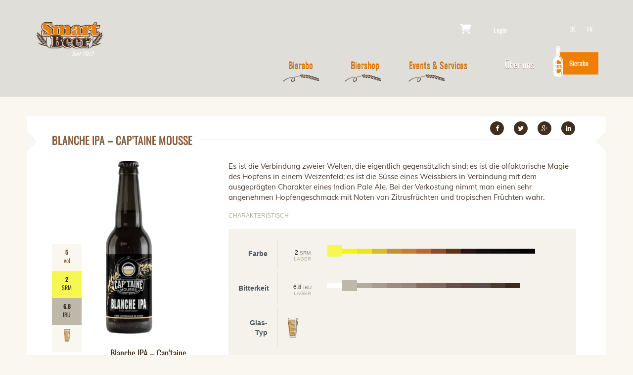

--- FILE ---
content_type: text/html; charset=UTF-8
request_url: https://smartbeer.ch/de/bier/blanche-ipa-captaine-mousse/
body_size: 45876
content:
<!DOCTYPE html>
<html lang="de">
  <head><meta charset="utf-8"><script>if(navigator.userAgent.match(/MSIE|Internet Explorer/i)||navigator.userAgent.match(/Trident\/7\..*?rv:11/i)){var href=document.location.href;if(!href.match(/[?&]nowprocket/)){if(href.indexOf("?")==-1){if(href.indexOf("#")==-1){document.location.href=href+"?nowprocket=1"}else{document.location.href=href.replace("#","?nowprocket=1#")}}else{if(href.indexOf("#")==-1){document.location.href=href+"&nowprocket=1"}else{document.location.href=href.replace("#","&nowprocket=1#")}}}}</script><script>(()=>{class RocketLazyLoadScripts{constructor(){this.v="2.0.4",this.userEvents=["keydown","keyup","mousedown","mouseup","mousemove","mouseover","mouseout","touchmove","touchstart","touchend","touchcancel","wheel","click","dblclick","input"],this.attributeEvents=["onblur","onclick","oncontextmenu","ondblclick","onfocus","onmousedown","onmouseenter","onmouseleave","onmousemove","onmouseout","onmouseover","onmouseup","onmousewheel","onscroll","onsubmit"]}async t(){this.i(),this.o(),/iP(ad|hone)/.test(navigator.userAgent)&&this.h(),this.u(),this.l(this),this.m(),this.k(this),this.p(this),this._(),await Promise.all([this.R(),this.L()]),this.lastBreath=Date.now(),this.S(this),this.P(),this.D(),this.O(),this.M(),await this.C(this.delayedScripts.normal),await this.C(this.delayedScripts.defer),await this.C(this.delayedScripts.async),await this.T(),await this.F(),await this.j(),await this.A(),window.dispatchEvent(new Event("rocket-allScriptsLoaded")),this.everythingLoaded=!0,this.lastTouchEnd&&await new Promise(t=>setTimeout(t,500-Date.now()+this.lastTouchEnd)),this.I(),this.H(),this.U(),this.W()}i(){this.CSPIssue=sessionStorage.getItem("rocketCSPIssue"),document.addEventListener("securitypolicyviolation",t=>{this.CSPIssue||"script-src-elem"!==t.violatedDirective||"data"!==t.blockedURI||(this.CSPIssue=!0,sessionStorage.setItem("rocketCSPIssue",!0))},{isRocket:!0})}o(){window.addEventListener("pageshow",t=>{this.persisted=t.persisted,this.realWindowLoadedFired=!0},{isRocket:!0}),window.addEventListener("pagehide",()=>{this.onFirstUserAction=null},{isRocket:!0})}h(){let t;function e(e){t=e}window.addEventListener("touchstart",e,{isRocket:!0}),window.addEventListener("touchend",function i(o){o.changedTouches[0]&&t.changedTouches[0]&&Math.abs(o.changedTouches[0].pageX-t.changedTouches[0].pageX)<10&&Math.abs(o.changedTouches[0].pageY-t.changedTouches[0].pageY)<10&&o.timeStamp-t.timeStamp<200&&(window.removeEventListener("touchstart",e,{isRocket:!0}),window.removeEventListener("touchend",i,{isRocket:!0}),"INPUT"===o.target.tagName&&"text"===o.target.type||(o.target.dispatchEvent(new TouchEvent("touchend",{target:o.target,bubbles:!0})),o.target.dispatchEvent(new MouseEvent("mouseover",{target:o.target,bubbles:!0})),o.target.dispatchEvent(new PointerEvent("click",{target:o.target,bubbles:!0,cancelable:!0,detail:1,clientX:o.changedTouches[0].clientX,clientY:o.changedTouches[0].clientY})),event.preventDefault()))},{isRocket:!0})}q(t){this.userActionTriggered||("mousemove"!==t.type||this.firstMousemoveIgnored?"keyup"===t.type||"mouseover"===t.type||"mouseout"===t.type||(this.userActionTriggered=!0,this.onFirstUserAction&&this.onFirstUserAction()):this.firstMousemoveIgnored=!0),"click"===t.type&&t.preventDefault(),t.stopPropagation(),t.stopImmediatePropagation(),"touchstart"===this.lastEvent&&"touchend"===t.type&&(this.lastTouchEnd=Date.now()),"click"===t.type&&(this.lastTouchEnd=0),this.lastEvent=t.type,t.composedPath&&t.composedPath()[0].getRootNode()instanceof ShadowRoot&&(t.rocketTarget=t.composedPath()[0]),this.savedUserEvents.push(t)}u(){this.savedUserEvents=[],this.userEventHandler=this.q.bind(this),this.userEvents.forEach(t=>window.addEventListener(t,this.userEventHandler,{passive:!1,isRocket:!0})),document.addEventListener("visibilitychange",this.userEventHandler,{isRocket:!0})}U(){this.userEvents.forEach(t=>window.removeEventListener(t,this.userEventHandler,{passive:!1,isRocket:!0})),document.removeEventListener("visibilitychange",this.userEventHandler,{isRocket:!0}),this.savedUserEvents.forEach(t=>{(t.rocketTarget||t.target).dispatchEvent(new window[t.constructor.name](t.type,t))})}m(){const t="return false",e=Array.from(this.attributeEvents,t=>"data-rocket-"+t),i="["+this.attributeEvents.join("],[")+"]",o="[data-rocket-"+this.attributeEvents.join("],[data-rocket-")+"]",s=(e,i,o)=>{o&&o!==t&&(e.setAttribute("data-rocket-"+i,o),e["rocket"+i]=new Function("event",o),e.setAttribute(i,t))};new MutationObserver(t=>{for(const n of t)"attributes"===n.type&&(n.attributeName.startsWith("data-rocket-")||this.everythingLoaded?n.attributeName.startsWith("data-rocket-")&&this.everythingLoaded&&this.N(n.target,n.attributeName.substring(12)):s(n.target,n.attributeName,n.target.getAttribute(n.attributeName))),"childList"===n.type&&n.addedNodes.forEach(t=>{if(t.nodeType===Node.ELEMENT_NODE)if(this.everythingLoaded)for(const i of[t,...t.querySelectorAll(o)])for(const t of i.getAttributeNames())e.includes(t)&&this.N(i,t.substring(12));else for(const e of[t,...t.querySelectorAll(i)])for(const t of e.getAttributeNames())this.attributeEvents.includes(t)&&s(e,t,e.getAttribute(t))})}).observe(document,{subtree:!0,childList:!0,attributeFilter:[...this.attributeEvents,...e]})}I(){this.attributeEvents.forEach(t=>{document.querySelectorAll("[data-rocket-"+t+"]").forEach(e=>{this.N(e,t)})})}N(t,e){const i=t.getAttribute("data-rocket-"+e);i&&(t.setAttribute(e,i),t.removeAttribute("data-rocket-"+e))}k(t){Object.defineProperty(HTMLElement.prototype,"onclick",{get(){return this.rocketonclick||null},set(e){this.rocketonclick=e,this.setAttribute(t.everythingLoaded?"onclick":"data-rocket-onclick","this.rocketonclick(event)")}})}S(t){function e(e,i){let o=e[i];e[i]=null,Object.defineProperty(e,i,{get:()=>o,set(s){t.everythingLoaded?o=s:e["rocket"+i]=o=s}})}e(document,"onreadystatechange"),e(window,"onload"),e(window,"onpageshow");try{Object.defineProperty(document,"readyState",{get:()=>t.rocketReadyState,set(e){t.rocketReadyState=e},configurable:!0}),document.readyState="loading"}catch(t){console.log("WPRocket DJE readyState conflict, bypassing")}}l(t){this.originalAddEventListener=EventTarget.prototype.addEventListener,this.originalRemoveEventListener=EventTarget.prototype.removeEventListener,this.savedEventListeners=[],EventTarget.prototype.addEventListener=function(e,i,o){o&&o.isRocket||!t.B(e,this)&&!t.userEvents.includes(e)||t.B(e,this)&&!t.userActionTriggered||e.startsWith("rocket-")||t.everythingLoaded?t.originalAddEventListener.call(this,e,i,o):(t.savedEventListeners.push({target:this,remove:!1,type:e,func:i,options:o}),"mouseenter"!==e&&"mouseleave"!==e||t.originalAddEventListener.call(this,e,t.savedUserEvents.push,o))},EventTarget.prototype.removeEventListener=function(e,i,o){o&&o.isRocket||!t.B(e,this)&&!t.userEvents.includes(e)||t.B(e,this)&&!t.userActionTriggered||e.startsWith("rocket-")||t.everythingLoaded?t.originalRemoveEventListener.call(this,e,i,o):t.savedEventListeners.push({target:this,remove:!0,type:e,func:i,options:o})}}J(t,e){this.savedEventListeners=this.savedEventListeners.filter(i=>{let o=i.type,s=i.target||window;return e!==o||t!==s||(this.B(o,s)&&(i.type="rocket-"+o),this.$(i),!1)})}H(){EventTarget.prototype.addEventListener=this.originalAddEventListener,EventTarget.prototype.removeEventListener=this.originalRemoveEventListener,this.savedEventListeners.forEach(t=>this.$(t))}$(t){t.remove?this.originalRemoveEventListener.call(t.target,t.type,t.func,t.options):this.originalAddEventListener.call(t.target,t.type,t.func,t.options)}p(t){let e;function i(e){return t.everythingLoaded?e:e.split(" ").map(t=>"load"===t||t.startsWith("load.")?"rocket-jquery-load":t).join(" ")}function o(o){function s(e){const s=o.fn[e];o.fn[e]=o.fn.init.prototype[e]=function(){return this[0]===window&&t.userActionTriggered&&("string"==typeof arguments[0]||arguments[0]instanceof String?arguments[0]=i(arguments[0]):"object"==typeof arguments[0]&&Object.keys(arguments[0]).forEach(t=>{const e=arguments[0][t];delete arguments[0][t],arguments[0][i(t)]=e})),s.apply(this,arguments),this}}if(o&&o.fn&&!t.allJQueries.includes(o)){const e={DOMContentLoaded:[],"rocket-DOMContentLoaded":[]};for(const t in e)document.addEventListener(t,()=>{e[t].forEach(t=>t())},{isRocket:!0});o.fn.ready=o.fn.init.prototype.ready=function(i){function s(){parseInt(o.fn.jquery)>2?setTimeout(()=>i.bind(document)(o)):i.bind(document)(o)}return"function"==typeof i&&(t.realDomReadyFired?!t.userActionTriggered||t.fauxDomReadyFired?s():e["rocket-DOMContentLoaded"].push(s):e.DOMContentLoaded.push(s)),o([])},s("on"),s("one"),s("off"),t.allJQueries.push(o)}e=o}t.allJQueries=[],o(window.jQuery),Object.defineProperty(window,"jQuery",{get:()=>e,set(t){o(t)}})}P(){const t=new Map;document.write=document.writeln=function(e){const i=document.currentScript,o=document.createRange(),s=i.parentElement;let n=t.get(i);void 0===n&&(n=i.nextSibling,t.set(i,n));const c=document.createDocumentFragment();o.setStart(c,0),c.appendChild(o.createContextualFragment(e)),s.insertBefore(c,n)}}async R(){return new Promise(t=>{this.userActionTriggered?t():this.onFirstUserAction=t})}async L(){return new Promise(t=>{document.addEventListener("DOMContentLoaded",()=>{this.realDomReadyFired=!0,t()},{isRocket:!0})})}async j(){return this.realWindowLoadedFired?Promise.resolve():new Promise(t=>{window.addEventListener("load",t,{isRocket:!0})})}M(){this.pendingScripts=[];this.scriptsMutationObserver=new MutationObserver(t=>{for(const e of t)e.addedNodes.forEach(t=>{"SCRIPT"!==t.tagName||t.noModule||t.isWPRocket||this.pendingScripts.push({script:t,promise:new Promise(e=>{const i=()=>{const i=this.pendingScripts.findIndex(e=>e.script===t);i>=0&&this.pendingScripts.splice(i,1),e()};t.addEventListener("load",i,{isRocket:!0}),t.addEventListener("error",i,{isRocket:!0}),setTimeout(i,1e3)})})})}),this.scriptsMutationObserver.observe(document,{childList:!0,subtree:!0})}async F(){await this.X(),this.pendingScripts.length?(await this.pendingScripts[0].promise,await this.F()):this.scriptsMutationObserver.disconnect()}D(){this.delayedScripts={normal:[],async:[],defer:[]},document.querySelectorAll("script[type$=rocketlazyloadscript]").forEach(t=>{t.hasAttribute("data-rocket-src")?t.hasAttribute("async")&&!1!==t.async?this.delayedScripts.async.push(t):t.hasAttribute("defer")&&!1!==t.defer||"module"===t.getAttribute("data-rocket-type")?this.delayedScripts.defer.push(t):this.delayedScripts.normal.push(t):this.delayedScripts.normal.push(t)})}async _(){await this.L();let t=[];document.querySelectorAll("script[type$=rocketlazyloadscript][data-rocket-src]").forEach(e=>{let i=e.getAttribute("data-rocket-src");if(i&&!i.startsWith("data:")){i.startsWith("//")&&(i=location.protocol+i);try{const o=new URL(i).origin;o!==location.origin&&t.push({src:o,crossOrigin:e.crossOrigin||"module"===e.getAttribute("data-rocket-type")})}catch(t){}}}),t=[...new Map(t.map(t=>[JSON.stringify(t),t])).values()],this.Y(t,"preconnect")}async G(t){if(await this.K(),!0!==t.noModule||!("noModule"in HTMLScriptElement.prototype))return new Promise(e=>{let i;function o(){(i||t).setAttribute("data-rocket-status","executed"),e()}try{if(navigator.userAgent.includes("Firefox/")||""===navigator.vendor||this.CSPIssue)i=document.createElement("script"),[...t.attributes].forEach(t=>{let e=t.nodeName;"type"!==e&&("data-rocket-type"===e&&(e="type"),"data-rocket-src"===e&&(e="src"),i.setAttribute(e,t.nodeValue))}),t.text&&(i.text=t.text),t.nonce&&(i.nonce=t.nonce),i.hasAttribute("src")?(i.addEventListener("load",o,{isRocket:!0}),i.addEventListener("error",()=>{i.setAttribute("data-rocket-status","failed-network"),e()},{isRocket:!0}),setTimeout(()=>{i.isConnected||e()},1)):(i.text=t.text,o()),i.isWPRocket=!0,t.parentNode.replaceChild(i,t);else{const i=t.getAttribute("data-rocket-type"),s=t.getAttribute("data-rocket-src");i?(t.type=i,t.removeAttribute("data-rocket-type")):t.removeAttribute("type"),t.addEventListener("load",o,{isRocket:!0}),t.addEventListener("error",i=>{this.CSPIssue&&i.target.src.startsWith("data:")?(console.log("WPRocket: CSP fallback activated"),t.removeAttribute("src"),this.G(t).then(e)):(t.setAttribute("data-rocket-status","failed-network"),e())},{isRocket:!0}),s?(t.fetchPriority="high",t.removeAttribute("data-rocket-src"),t.src=s):t.src="data:text/javascript;base64,"+window.btoa(unescape(encodeURIComponent(t.text)))}}catch(i){t.setAttribute("data-rocket-status","failed-transform"),e()}});t.setAttribute("data-rocket-status","skipped")}async C(t){const e=t.shift();return e?(e.isConnected&&await this.G(e),this.C(t)):Promise.resolve()}O(){this.Y([...this.delayedScripts.normal,...this.delayedScripts.defer,...this.delayedScripts.async],"preload")}Y(t,e){this.trash=this.trash||[];let i=!0;var o=document.createDocumentFragment();t.forEach(t=>{const s=t.getAttribute&&t.getAttribute("data-rocket-src")||t.src;if(s&&!s.startsWith("data:")){const n=document.createElement("link");n.href=s,n.rel=e,"preconnect"!==e&&(n.as="script",n.fetchPriority=i?"high":"low"),t.getAttribute&&"module"===t.getAttribute("data-rocket-type")&&(n.crossOrigin=!0),t.crossOrigin&&(n.crossOrigin=t.crossOrigin),t.integrity&&(n.integrity=t.integrity),t.nonce&&(n.nonce=t.nonce),o.appendChild(n),this.trash.push(n),i=!1}}),document.head.appendChild(o)}W(){this.trash.forEach(t=>t.remove())}async T(){try{document.readyState="interactive"}catch(t){}this.fauxDomReadyFired=!0;try{await this.K(),this.J(document,"readystatechange"),document.dispatchEvent(new Event("rocket-readystatechange")),await this.K(),document.rocketonreadystatechange&&document.rocketonreadystatechange(),await this.K(),this.J(document,"DOMContentLoaded"),document.dispatchEvent(new Event("rocket-DOMContentLoaded")),await this.K(),this.J(window,"DOMContentLoaded"),window.dispatchEvent(new Event("rocket-DOMContentLoaded"))}catch(t){console.error(t)}}async A(){try{document.readyState="complete"}catch(t){}try{await this.K(),this.J(document,"readystatechange"),document.dispatchEvent(new Event("rocket-readystatechange")),await this.K(),document.rocketonreadystatechange&&document.rocketonreadystatechange(),await this.K(),this.J(window,"load"),window.dispatchEvent(new Event("rocket-load")),await this.K(),window.rocketonload&&window.rocketonload(),await this.K(),this.allJQueries.forEach(t=>t(window).trigger("rocket-jquery-load")),await this.K(),this.J(window,"pageshow");const t=new Event("rocket-pageshow");t.persisted=this.persisted,window.dispatchEvent(t),await this.K(),window.rocketonpageshow&&window.rocketonpageshow({persisted:this.persisted})}catch(t){console.error(t)}}async K(){Date.now()-this.lastBreath>45&&(await this.X(),this.lastBreath=Date.now())}async X(){return document.hidden?new Promise(t=>setTimeout(t)):new Promise(t=>requestAnimationFrame(t))}B(t,e){return e===document&&"readystatechange"===t||(e===document&&"DOMContentLoaded"===t||(e===window&&"DOMContentLoaded"===t||(e===window&&"load"===t||e===window&&"pageshow"===t)))}static run(){(new RocketLazyLoadScripts).t()}}RocketLazyLoadScripts.run()})();</script>
      <!-- Google Tag Manager -->
  	<script type="rocketlazyloadscript">(function(w,d,s,l,i){w[l]=w[l]||[];w[l].push({'gtm.start':
  	new Date().getTime(),event:'gtm.js'});var f=d.getElementsByTagName(s)[0],
  	j=d.createElement(s),dl=l!='dataLayer'?'&l='+l:'';j.async=true;j.src=
  	'https://www.googletagmanager.com/gtm.js?id='+i+dl;f.parentNode.insertBefore(j,f);
  	})(window,document,'script','dataLayer','GTM-KGX95P7');</script>
  	<!-- End Google Tag Manager -->
    
    <meta http-equiv="X-UA-Compatible" content="IE=edge">
    <meta name="viewport" content="width=device-width, initial-scale=1">
	

	<!-- Bootstrap -->
	
	

	<!-- FontAwesome -->
	

	<!-- Google Fonts -->
	
	
	

	<!-- Slickslider -->
	
	

	<!-- Slicknav -->
	

	<!-- Bootstrap select dropdown -->
	

	
	
	


	<!-- Favicon -->
		<link rel="shortcut icon" type="image/png" href="https://u4m3m5t6.delivery.rocketcdn.me/wp-content/uploads/2015/09/smartbeer_favicon.png.webp" />

	<!-- Brevo -->
	
	<style></style>

	<meta name='robots' content='index, follow, max-image-preview:large, max-snippet:-1, max-video-preview:-1' />
<link rel="alternate" hreflang="de-de" href="https://smartbeer.ch/de/bier/blanche-ipa-captaine-mousse/" />
<link rel="alternate" hreflang="fr-fr" href="https://smartbeer.ch/biere/blanche-ipa-captaine-mousse/" />
<link rel="alternate" hreflang="x-default" href="https://smartbeer.ch/biere/blanche-ipa-captaine-mousse/" />

<!-- Google Tag Manager for WordPress by gtm4wp.com -->
<script data-cfasync="false" data-pagespeed-no-defer>
	var gtm4wp_datalayer_name = "dataLayer";
	var dataLayer = dataLayer || [];
	const gtm4wp_use_sku_instead = 0;
	const gtm4wp_currency = 'CHF';
	const gtm4wp_product_per_impression = 10;
	const gtm4wp_clear_ecommerce = false;
	const gtm4wp_datalayer_max_timeout = 2000;
</script>
<!-- End Google Tag Manager for WordPress by gtm4wp.com -->
	<!-- This site is optimized with the Yoast SEO plugin v26.6 - https://yoast.com/wordpress/plugins/seo/ -->
	<title>Blanche IPA - Cap&#039;taine Mousse</title>
<link data-rocket-preload as="style" href="https://fonts.googleapis.com/css?family=Oswald%3A400%2C700%2C300%7CNorican%7CMuli%3A400%2C300%2C300italic%2C400italic&#038;display=swap" rel="preload">
<link href="https://fonts.googleapis.com/css?family=Oswald%3A400%2C700%2C300%7CNorican%7CMuli%3A400%2C300%2C300italic%2C400italic&#038;display=swap" media="print" onload="this.media=&#039;all&#039;" rel="stylesheet">
<style id="wpr-usedcss">html{font-family:sans-serif;-webkit-text-size-adjust:100%;-ms-text-size-adjust:100%}body{margin:0}menu,nav{display:block}canvas,progress,video{display:inline-block;vertical-align:baseline}[hidden],template{display:none}a{background-color:transparent}a:active,a:hover{outline:0}b{font-weight:700}h1{margin:.67em 0;font-size:2em}small{font-size:80%}sub,sup{position:relative;font-size:75%;line-height:0;vertical-align:baseline}sup{top:-.5em}sub{bottom:-.25em}img{border:0}svg:not(:root){overflow:hidden}hr{height:0;-webkit-box-sizing:content-box;-moz-box-sizing:content-box;box-sizing:content-box}pre{overflow:auto}code,pre{font-family:monospace,monospace;font-size:1em}button,input,optgroup,select,textarea{margin:0;font:inherit;color:inherit}button{overflow:visible}button,select{text-transform:none}button,html input[type=button],input[type=submit]{-webkit-appearance:button;cursor:pointer}button[disabled],html input[disabled]{cursor:default}button::-moz-focus-inner,input::-moz-focus-inner{padding:0;border:0}input{line-height:normal}input[type=checkbox],input[type=radio]{-webkit-box-sizing:border-box;-moz-box-sizing:border-box;box-sizing:border-box;padding:0}input[type=number]::-webkit-inner-spin-button,input[type=number]::-webkit-outer-spin-button{height:auto}input[type=search]{-webkit-box-sizing:content-box;-moz-box-sizing:content-box;box-sizing:content-box;-webkit-appearance:textfield}input[type=search]::-webkit-search-cancel-button,input[type=search]::-webkit-search-decoration{-webkit-appearance:none}fieldset{padding:.35em .625em .75em;margin:0 2px;border:1px solid silver}legend{padding:0;border:0}textarea{overflow:auto}optgroup{font-weight:700}table{border-spacing:0;border-collapse:collapse}th{padding:0}@media print{*,:after,:before{color:#000!important;text-shadow:none!important;background:0 0!important;-webkit-box-shadow:none!important;box-shadow:none!important}a,a:visited{text-decoration:underline}a[href]:after{content:" (" attr(href) ")"}a[href^="#"]:after,a[href^="javascript:"]:after{content:""}pre{border:1px solid #999;page-break-inside:avoid}img,tr{page-break-inside:avoid}img{max-width:100%!important}h2,h3,p{orphans:3;widows:3}h2,h3{page-break-after:avoid}.btn>.caret,.dropup>.btn>.caret{border-top-color:#000!important}.label{border:1px solid #000}.table{border-collapse:collapse!important}.table th{background-color:#fff!important}}.glyphicon{position:relative;top:1px;display:inline-block;font-family:'Glyphicons Halflings';font-style:normal;font-weight:400;line-height:1;-webkit-font-smoothing:antialiased;-moz-osx-font-smoothing:grayscale}.glyphicon-ok:before{content:"\e013"}*{-webkit-box-sizing:border-box;-moz-box-sizing:border-box;box-sizing:border-box}:after,:before{-webkit-box-sizing:border-box;-moz-box-sizing:border-box;box-sizing:border-box}html{font-size:10px;-webkit-tap-highlight-color:transparent}body{font-family:"Helvetica Neue",Helvetica,Arial,sans-serif;font-size:14px;line-height:1.42857143;color:#333;background-color:#fff}button,input,select,textarea{font-family:inherit;font-size:inherit;line-height:inherit}a{color:#337ab7;text-decoration:none}a:focus,a:hover{color:#23527c;text-decoration:underline}a:focus{outline:dotted thin;outline:-webkit-focus-ring-color auto 5px;outline-offset:-2px}img{vertical-align:middle}.img-responsive{display:block;max-width:100%;height:auto}hr{margin-top:20px;margin-bottom:20px;border:0;border-top:1px solid #eee}[role=button]{cursor:pointer}h1,h2,h3,h4{font-family:inherit;font-weight:500;line-height:1.1;color:inherit}h1 .small,h1 small,h2 .small,h2 small,h3 .small,h3 small,h4 .small,h4 small{font-weight:400;line-height:1;color:#777}h1,h2,h3{margin-top:20px;margin-bottom:10px}h1 .small,h1 small,h2 .small,h2 small,h3 .small,h3 small{font-size:65%}h4{margin-top:10px;margin-bottom:10px}h4 .small,h4 small{font-size:75%}h1{font-size:36px}h2{font-size:30px}h3{font-size:24px}h4{font-size:18px}p{margin:0 0 10px}.small,small{font-size:85%}.text-left{text-align:left}.text-right{text-align:right}.text-muted{color:#777}ul{margin-top:0;margin-bottom:10px}ul ul{margin-bottom:0}dd{line-height:1.42857143}dd{margin-left:0}code,pre{font-family:Menlo,Monaco,Consolas,"Courier New",monospace}code{padding:2px 4px;font-size:90%;color:#c7254e;background-color:#f9f2f4;border-radius:4px}pre{display:block;padding:9.5px;margin:0 0 10px;font-size:13px;line-height:1.42857143;color:#333;word-break:break-all;word-wrap:break-word;background-color:#f5f5f5;border:1px solid #ccc;border-radius:4px}pre code{padding:0;font-size:inherit;color:inherit;white-space:pre-wrap;background-color:transparent;border-radius:0}.container{padding-right:15px;padding-left:15px;margin-right:auto;margin-left:auto}@media (min-width:768px){.container{width:750px}}@media (min-width:992px){.container{width:970px}}@media (min-width:1200px){.container{width:1170px}}.row{margin-right:-15px;margin-left:-15px}.col-lg-3,.col-lg-6,.col-md-12,.col-md-3,.col-md-4,.col-md-6,.col-md-8,.col-md-9,.col-sm-3,.col-sm-6,.col-xs-12,.col-xs-6{position:relative;min-height:1px;padding-right:15px;padding-left:15px}.col-xs-12,.col-xs-6{float:left}.col-xs-12{width:100%}.col-xs-6{width:50%}@media (min-width:768px){.col-sm-3,.col-sm-6{float:left}.col-sm-6{width:50%}.col-sm-3{width:25%}}@media (min-width:992px){.col-md-12,.col-md-3,.col-md-4,.col-md-6,.col-md-8,.col-md-9{float:left}.col-md-12{width:100%}.col-md-9{width:75%}.col-md-8{width:66.66666667%}.col-md-6{width:50%}.col-md-4{width:33.33333333%}.col-md-3{width:25%}}@media (min-width:1200px){.col-lg-3,.col-lg-6{float:left}.col-lg-6{width:50%}.col-lg-3{width:25%}}table{background-color:transparent}caption{padding-top:8px;padding-bottom:8px;color:#777;text-align:left}th{text-align:left}.table{width:100%;max-width:100%;margin-bottom:20px}.table>tbody>tr>th{padding:8px;line-height:1.42857143;vertical-align:top;border-top:1px solid #ddd}.table>tbody+tbody{border-top:2px solid #ddd}.table .table{background-color:#fff}table th[class*=col-]{position:static;display:table-cell;float:none}.table>tbody>tr.active>th,.table>tbody>tr>th.active{background-color:#f5f5f5}.table>tbody>tr.success>th,.table>tbody>tr>th.success{background-color:#dff0d8}.table>tbody>tr.warning>th,.table>tbody>tr>th.warning{background-color:#fcf8e3}fieldset{min-width:0;padding:0;margin:0;border:0}legend{display:block;width:100%;padding:0;margin-bottom:20px;font-size:21px;line-height:inherit;color:#333;border:0;border-bottom:1px solid #e5e5e5}label{display:inline-block;max-width:100%;margin-bottom:5px;font-weight:700}input[type=search]{-webkit-box-sizing:border-box;-moz-box-sizing:border-box;box-sizing:border-box}input[type=checkbox],input[type=radio]{margin:4px 0 0;line-height:normal}input[type=file]{display:block}select[multiple],select[size]{height:auto}input[type=checkbox]:focus,input[type=file]:focus,input[type=radio]:focus{outline:dotted thin;outline:-webkit-focus-ring-color auto 5px;outline-offset:-2px}.form-control{display:block;width:100%;height:34px;padding:6px 12px;font-size:14px;line-height:1.42857143;color:#555;background-color:#fff;background-image:none;border:1px solid #ccc;border-radius:4px;-webkit-box-shadow:inset 0 1px 1px rgba(0,0,0,.075);box-shadow:inset 0 1px 1px rgba(0,0,0,.075);-webkit-transition:border-color .15s ease-in-out,-webkit-box-shadow .15s ease-in-out;-o-transition:border-color .15s ease-in-out,box-shadow .15s ease-in-out;transition:border-color ease-in-out .15s,box-shadow ease-in-out .15s}.form-control:focus{border-color:#66afe9;outline:0;-webkit-box-shadow:inset 0 1px 1px rgba(0,0,0,.075),0 0 8px rgba(102,175,233,.6);box-shadow:inset 0 1px 1px rgba(0,0,0,.075),0 0 8px rgba(102,175,233,.6)}.form-control::-moz-placeholder{color:#999;opacity:1}.form-control:-ms-input-placeholder{color:#999}.form-control::-webkit-input-placeholder{color:#999}.form-control[disabled],fieldset[disabled] .form-control{background-color:#eee;opacity:1}.form-control[disabled],fieldset[disabled] .form-control{cursor:not-allowed}textarea.form-control{height:auto}input[type=search]{-webkit-appearance:none}@media screen and (-webkit-min-device-pixel-ratio:0){input[type=date].form-control,input[type=month].form-control,input[type=time].form-control{line-height:34px}}.checkbox,.radio{position:relative;display:block;margin-top:10px;margin-bottom:10px}.checkbox label,.radio label{min-height:20px;padding-left:20px;margin-bottom:0;font-weight:400;cursor:pointer}.checkbox input[type=checkbox],.radio input[type=radio]{position:absolute;margin-left:-20px}.checkbox+.checkbox,.radio+.radio{margin-top:-5px}fieldset[disabled] input[type=checkbox],fieldset[disabled] input[type=radio],input[type=checkbox].disabled,input[type=checkbox][disabled],input[type=radio].disabled,input[type=radio][disabled]{cursor:not-allowed}.checkbox.disabled label,.radio.disabled label,fieldset[disabled] .checkbox label,fieldset[disabled] .radio label{cursor:not-allowed}.btn{display:inline-block;padding:6px 12px;margin-bottom:0;font-size:14px;font-weight:400;line-height:1.42857143;text-align:center;white-space:nowrap;vertical-align:middle;-ms-touch-action:manipulation;touch-action:manipulation;cursor:pointer;-webkit-user-select:none;-moz-user-select:none;-ms-user-select:none;user-select:none;background-image:none;border:1px solid transparent;border-radius:4px}.btn.active.focus,.btn.active:focus,.btn.focus,.btn:active.focus,.btn:active:focus,.btn:focus{outline:dotted thin;outline:-webkit-focus-ring-color auto 5px;outline-offset:-2px}.btn.focus,.btn:focus,.btn:hover{color:#333;text-decoration:none}.btn.active,.btn:active{background-image:none;outline:0;-webkit-box-shadow:inset 0 3px 5px rgba(0,0,0,.125);box-shadow:inset 0 3px 5px rgba(0,0,0,.125)}.btn.disabled,.btn[disabled],fieldset[disabled] .btn{cursor:not-allowed;-webkit-box-shadow:none;box-shadow:none;opacity:.65}a.btn.disabled,fieldset[disabled] a.btn{pointer-events:none}.btn-default{color:#333;background-color:#fff;border-color:#ccc}.btn-default.focus,.btn-default:focus{color:#333;background-color:#e6e6e6;border-color:#8c8c8c}.btn-default:hover{color:#333;background-color:#e6e6e6;border-color:#adadad}.btn-default.active,.btn-default:active,.open>.dropdown-toggle.btn-default{color:#333;background-color:#e6e6e6;border-color:#adadad}.btn-default.active.focus,.btn-default.active:focus,.btn-default.active:hover,.btn-default:active.focus,.btn-default:active:focus,.btn-default:active:hover,.open>.dropdown-toggle.btn-default.focus,.open>.dropdown-toggle.btn-default:focus,.open>.dropdown-toggle.btn-default:hover{color:#333;background-color:#d4d4d4;border-color:#8c8c8c}.btn-default.active,.btn-default:active,.open>.dropdown-toggle.btn-default{background-image:none}.btn-default.disabled,.btn-default.disabled.active,.btn-default.disabled.focus,.btn-default.disabled:active,.btn-default.disabled:focus,.btn-default.disabled:hover,.btn-default[disabled],.btn-default[disabled].active,.btn-default[disabled].focus,.btn-default[disabled]:active,.btn-default[disabled]:focus,.btn-default[disabled]:hover,fieldset[disabled] .btn-default,fieldset[disabled] .btn-default.active,fieldset[disabled] .btn-default.focus,fieldset[disabled] .btn-default:active,fieldset[disabled] .btn-default:focus,fieldset[disabled] .btn-default:hover{background-color:#fff;border-color:#ccc}.btn-group-sm>.btn,.btn-sm{padding:5px 10px;font-size:12px;line-height:1.5;border-radius:3px}.btn-block{display:block;width:100%}.btn-block+.btn-block{margin-top:5px}input[type=button].btn-block,input[type=submit].btn-block{width:100%}.fade{opacity:0;-webkit-transition:opacity .15s linear;-o-transition:opacity .15s linear;transition:opacity .15s linear}.fade.in{opacity:1}.collapse{display:none}.collapse.in{display:block}tr.collapse.in{display:table-row}tbody.collapse.in{display:table-row-group}.collapsing{position:relative;height:0;overflow:hidden;-webkit-transition-timing-function:ease;-o-transition-timing-function:ease;transition-timing-function:ease;-webkit-transition-duration:.35s;-o-transition-duration:.35s;transition-duration:.35s;-webkit-transition-property:height,visibility;-o-transition-property:height,visibility;transition-property:height,visibility}.caret{display:inline-block;width:0;height:0;margin-left:2px;vertical-align:middle;border-top:4px dashed;border-right:4px solid transparent;border-left:4px solid transparent}.dropdown,.dropup{position:relative}.dropdown-toggle:focus{outline:0}.dropdown-menu{position:absolute;top:100%;left:0;z-index:1000;display:none;float:left;min-width:160px;padding:5px 0;margin:2px 0 0;font-size:14px;text-align:left;list-style:none;background-color:#fff;-webkit-background-clip:padding-box;background-clip:padding-box;border:1px solid #ccc;border:1px solid rgba(0,0,0,.15);border-radius:4px;-webkit-box-shadow:0 6px 12px rgba(0,0,0,.175);box-shadow:0 6px 12px rgba(0,0,0,.175)}.dropdown-menu.pull-right{right:0;left:auto}.dropdown-menu .divider{height:1px;margin:9px 0;overflow:hidden;background-color:#e5e5e5}.dropdown-menu>li>a{display:block;padding:3px 20px;clear:both;font-weight:400;line-height:1.42857143;color:#333;white-space:nowrap}.dropdown-menu>li>a:focus,.dropdown-menu>li>a:hover{color:#262626;text-decoration:none;background-color:#f5f5f5}.dropdown-menu>.active>a,.dropdown-menu>.active>a:focus,.dropdown-menu>.active>a:hover{color:#fff;text-decoration:none;background-color:#337ab7;outline:0}.dropdown-menu>.disabled>a,.dropdown-menu>.disabled>a:focus,.dropdown-menu>.disabled>a:hover{color:#777}.dropdown-menu>.disabled>a:focus,.dropdown-menu>.disabled>a:hover{text-decoration:none;cursor:not-allowed;background-color:transparent;background-image:none}.open>.dropdown-menu{display:block}.open>a{outline:0}.dropdown-menu-right{right:0;left:auto}.dropdown-header{display:block;padding:3px 20px;font-size:12px;line-height:1.42857143;color:#777;white-space:nowrap}.dropdown-backdrop{position:fixed;top:0;right:0;bottom:0;left:0;z-index:990}.pull-right>.dropdown-menu{right:0;left:auto}.dropup .caret{content:"";border-top:0;border-bottom:4px dashed}.dropup .dropdown-menu{top:auto;bottom:100%;margin-bottom:2px}.btn-group{position:relative;display:inline-block;vertical-align:middle}.btn-group>.btn{position:relative;float:left}.btn-group>.btn.active,.btn-group>.btn:active,.btn-group>.btn:focus,.btn-group>.btn:hover{z-index:2}.btn-group .btn+.btn,.btn-group .btn+.btn-group,.btn-group .btn-group+.btn,.btn-group .btn-group+.btn-group{margin-left:-1px}.btn-group>.btn:not(:first-child):not(:last-child):not(.dropdown-toggle){border-radius:0}.btn-group>.btn:first-child{margin-left:0}.btn-group>.btn:first-child:not(:last-child):not(.dropdown-toggle){border-top-right-radius:0;border-bottom-right-radius:0}.btn-group>.btn:last-child:not(:first-child),.btn-group>.dropdown-toggle:not(:first-child){border-top-left-radius:0;border-bottom-left-radius:0}.btn-group>.btn-group{float:left}.btn-group>.btn-group:not(:first-child):not(:last-child)>.btn{border-radius:0}.btn-group>.btn-group:first-child:not(:last-child)>.btn:last-child,.btn-group>.btn-group:first-child:not(:last-child)>.dropdown-toggle{border-top-right-radius:0;border-bottom-right-radius:0}.btn-group>.btn-group:last-child:not(:first-child)>.btn:first-child{border-top-left-radius:0;border-bottom-left-radius:0}.btn-group .dropdown-toggle:active,.btn-group.open .dropdown-toggle{outline:0}.btn-group>.btn+.dropdown-toggle{padding-right:8px;padding-left:8px}.btn-group.open .dropdown-toggle{-webkit-box-shadow:inset 0 3px 5px rgba(0,0,0,.125);box-shadow:inset 0 3px 5px rgba(0,0,0,.125)}.btn .caret{margin-left:0}.input-group{position:relative;display:table;border-collapse:separate}.input-group[class*=col-]{float:none;padding-right:0;padding-left:0}.input-group .form-control{position:relative;z-index:2;float:left;width:100%;margin-bottom:0}.input-group .form-control,.input-group-btn{display:table-cell}.input-group .form-control:not(:first-child):not(:last-child),.input-group-btn:not(:first-child):not(:last-child){border-radius:0}.input-group-btn{width:1%;white-space:nowrap;vertical-align:middle}.input-group .form-control:first-child,.input-group-btn:first-child>.btn,.input-group-btn:first-child>.btn-group>.btn,.input-group-btn:first-child>.dropdown-toggle,.input-group-btn:last-child>.btn-group:not(:last-child)>.btn,.input-group-btn:last-child>.btn:not(:last-child):not(.dropdown-toggle){border-top-right-radius:0;border-bottom-right-radius:0}.input-group .form-control:last-child,.input-group-btn:first-child>.btn-group:not(:first-child)>.btn,.input-group-btn:first-child>.btn:not(:first-child),.input-group-btn:last-child>.btn,.input-group-btn:last-child>.btn-group>.btn,.input-group-btn:last-child>.dropdown-toggle{border-top-left-radius:0;border-bottom-left-radius:0}.input-group-btn{position:relative;font-size:0;white-space:nowrap}.input-group-btn>.btn{position:relative}.input-group-btn>.btn+.btn{margin-left:-1px}.input-group-btn>.btn:active,.input-group-btn>.btn:focus,.input-group-btn>.btn:hover{z-index:2}.input-group-btn:first-child>.btn,.input-group-btn:first-child>.btn-group{margin-right:-1px}.input-group-btn:last-child>.btn,.input-group-btn:last-child>.btn-group{z-index:2;margin-left:-1px}.nav{padding-left:0;margin-bottom:0;list-style:none}.nav>li{position:relative;display:block}.nav>li>a{position:relative;display:block;padding:10px 15px}.nav>li>a:focus,.nav>li>a:hover{text-decoration:none;background-color:#eee}.nav>li.disabled>a{color:#777}.nav>li.disabled>a:focus,.nav>li.disabled>a:hover{color:#777;text-decoration:none;cursor:not-allowed;background-color:transparent}.nav .open>a,.nav .open>a:focus,.nav .open>a:hover{background-color:#eee;border-color:#337ab7}.nav>li>a>img{max-width:none}.navbar-nav{margin:7.5px -15px}.navbar-nav>li>a{padding-top:10px;padding-bottom:10px;line-height:20px}@media (max-width:767px){.navbar-nav .open .dropdown-menu{position:static;float:none;width:auto;margin-top:0;background-color:transparent;border:0;-webkit-box-shadow:none;box-shadow:none}.navbar-nav .open .dropdown-menu .dropdown-header,.navbar-nav .open .dropdown-menu>li>a{padding:5px 15px 5px 25px}.navbar-nav .open .dropdown-menu>li>a{line-height:20px}.navbar-nav .open .dropdown-menu>li>a:focus,.navbar-nav .open .dropdown-menu>li>a:hover{background-image:none}}@media (min-width:768px){.navbar-nav{float:left;margin:0}.navbar-nav>li{float:left}.navbar-nav>li>a{padding-top:15px;padding-bottom:15px}}.navbar-nav>li>.dropdown-menu{margin-top:0;border-top-left-radius:0;border-top-right-radius:0}.breadcrumb{padding:8px 15px;margin-bottom:20px;list-style:none;background-color:#f5f5f5;border-radius:4px}.breadcrumb>li{display:inline-block}.breadcrumb>li+li:before{padding:0 5px;color:#ccc;content:"/\00a0"}.breadcrumb>.active{color:#777}.label{display:inline;padding:.2em .6em .3em;font-size:75%;font-weight:700;line-height:1;color:#fff;text-align:center;white-space:nowrap;vertical-align:baseline;border-radius:.25em}a.label:focus,a.label:hover{color:#fff;text-decoration:none;cursor:pointer}.label:empty{display:none}.btn .label{position:relative;top:-1px}.alert{padding:15px;margin-bottom:20px;border:1px solid transparent;border-radius:4px}.alert h4{margin-top:0;color:inherit}.alert>p,.alert>ul{margin-bottom:0}.alert>p+p{margin-top:5px}.progress{height:20px;margin-bottom:20px;overflow:hidden;background-color:#f5f5f5;border-radius:4px;-webkit-box-shadow:inset 0 1px 2px rgba(0,0,0,.1);box-shadow:inset 0 1px 2px rgba(0,0,0,.1)}.panel{margin-bottom:20px;background-color:#fff;border:1px solid transparent;border-radius:4px;-webkit-box-shadow:0 1px 1px rgba(0,0,0,.05);box-shadow:0 1px 1px rgba(0,0,0,.05)}.panel>.table{margin-bottom:0}.panel>.table caption{padding-right:15px;padding-left:15px}.panel>.table:first-child{border-top-left-radius:3px;border-top-right-radius:3px}.panel>.table:first-child>tbody:first-child>tr:first-child{border-top-left-radius:3px;border-top-right-radius:3px}.panel>.table:first-child>tbody:first-child>tr:first-child th:first-child{border-top-left-radius:3px}.panel>.table:first-child>tbody:first-child>tr:first-child th:last-child{border-top-right-radius:3px}.panel>.table:last-child{border-bottom-right-radius:3px;border-bottom-left-radius:3px}.panel>.table:last-child>tbody:last-child>tr:last-child{border-bottom-right-radius:3px;border-bottom-left-radius:3px}.panel>.table:last-child>tbody:last-child>tr:last-child th:first-child{border-bottom-left-radius:3px}.panel>.table:last-child>tbody:last-child>tr:last-child th:last-child{border-bottom-right-radius:3px}.panel>.table>tbody:first-child>tr:first-child th{border-top:0}.close{float:right;font-size:21px;font-weight:700;line-height:1;color:#000;text-shadow:0 1px 0 #fff;opacity:.2}.close:focus,.close:hover{color:#000;text-decoration:none;cursor:pointer;opacity:.5}button.close{-webkit-appearance:none;padding:0;cursor:pointer;background:0 0;border:0}.modal-open{overflow:hidden}.modal-dialog{position:relative;width:auto;margin:10px}.modal-content{position:relative;background-color:#fff;-webkit-background-clip:padding-box;background-clip:padding-box;border:1px solid #999;border:1px solid rgba(0,0,0,.2);border-radius:6px;outline:0;-webkit-box-shadow:0 3px 9px rgba(0,0,0,.5);box-shadow:0 3px 9px rgba(0,0,0,.5)}.modal-backdrop{position:fixed;top:0;right:0;bottom:0;left:0;z-index:1040;background-color:#000}.modal-backdrop.fade{opacity:0}.modal-backdrop.in{opacity:.5}.modal-scrollbar-measure{position:absolute;top:-9999px;width:50px;height:50px;overflow:scroll}@media (min-width:768px){.modal-dialog{width:600px;margin:30px auto}.modal-content{-webkit-box-shadow:0 5px 15px rgba(0,0,0,.5);box-shadow:0 5px 15px rgba(0,0,0,.5)}}.tooltip{position:absolute;z-index:1070;display:block;font-family:"Helvetica Neue",Helvetica,Arial,sans-serif;font-size:12px;font-style:normal;font-weight:400;line-height:1.42857143;text-align:left;text-align:start;text-decoration:none;text-shadow:none;text-transform:none;letter-spacing:normal;word-break:normal;word-spacing:normal;word-wrap:normal;white-space:normal;opacity:0;line-break:auto}.tooltip.in{opacity:.9}.tooltip.top{padding:5px 0;margin-top:-3px}.tooltip.right{padding:0 5px;margin-left:3px}.tooltip.bottom{padding:5px 0;margin-top:3px}.tooltip.left{padding:0 5px;margin-left:-3px}.tooltip-inner{max-width:200px;padding:3px 8px;color:#fff;text-align:center;background-color:#000;border-radius:4px}.tooltip-arrow{position:absolute;width:0;height:0;border-color:transparent;border-style:solid}.tooltip.top .tooltip-arrow{bottom:0;left:50%;margin-left:-5px;border-width:5px 5px 0;border-top-color:#000}.tooltip.right .tooltip-arrow{top:50%;left:0;margin-top:-5px;border-width:5px 5px 5px 0;border-right-color:#000}.tooltip.left .tooltip-arrow{top:50%;right:0;margin-top:-5px;border-width:5px 0 5px 5px;border-left-color:#000}.tooltip.bottom .tooltip-arrow{top:0;left:50%;margin-left:-5px;border-width:0 5px 5px;border-bottom-color:#000}.popover{position:absolute;top:0;left:0;z-index:1060;display:none;max-width:276px;padding:1px;font-family:"Helvetica Neue",Helvetica,Arial,sans-serif;font-size:14px;font-style:normal;font-weight:400;line-height:1.42857143;text-align:left;text-align:start;text-decoration:none;text-shadow:none;text-transform:none;letter-spacing:normal;word-break:normal;word-spacing:normal;word-wrap:normal;white-space:normal;background-color:#fff;-webkit-background-clip:padding-box;background-clip:padding-box;border:1px solid #ccc;border:1px solid rgba(0,0,0,.2);border-radius:6px;-webkit-box-shadow:0 5px 10px rgba(0,0,0,.2);box-shadow:0 5px 10px rgba(0,0,0,.2);line-break:auto}.popover.top{margin-top:-10px}.popover.right{margin-left:10px}.popover.bottom{margin-top:10px}.popover.left{margin-left:-10px}.popover-title{padding:8px 14px;margin:0;font-size:14px;background-color:#f7f7f7;border-bottom:1px solid #ebebeb;border-radius:5px 5px 0 0}.popover-content{padding:9px 14px}.popover>.arrow,.popover>.arrow:after{position:absolute;display:block;width:0;height:0;border-color:transparent;border-style:solid}.popover>.arrow{border-width:11px}.popover>.arrow:after{content:"";border-width:10px}.popover.top>.arrow{bottom:-11px;left:50%;margin-left:-11px;border-top-color:#999;border-top-color:rgba(0,0,0,.25);border-bottom-width:0}.popover.top>.arrow:after{bottom:1px;margin-left:-10px;content:" ";border-top-color:#fff;border-bottom-width:0}.popover.right>.arrow{top:50%;left:-11px;margin-top:-11px;border-right-color:#999;border-right-color:rgba(0,0,0,.25);border-left-width:0}.popover.right>.arrow:after{bottom:-10px;left:1px;content:" ";border-right-color:#fff;border-left-width:0}.popover.bottom>.arrow{top:-11px;left:50%;margin-left:-11px;border-top-width:0;border-bottom-color:#999;border-bottom-color:rgba(0,0,0,.25)}.popover.bottom>.arrow:after{top:1px;margin-left:-10px;content:" ";border-top-width:0;border-bottom-color:#fff}.popover.left>.arrow{top:50%;right:-11px;margin-top:-11px;border-right-width:0;border-left-color:#999;border-left-color:rgba(0,0,0,.25)}.popover.left>.arrow:after{right:1px;bottom:-10px;content:" ";border-right-width:0;border-left-color:#fff}.carousel{position:relative}.carousel-indicators{position:absolute;bottom:10px;left:50%;z-index:15;width:60%;padding-left:0;margin-left:-30%;text-align:center;list-style:none}.carousel-indicators li{display:inline-block;width:10px;height:10px;margin:1px;text-indent:-999px;cursor:pointer;background-color:rgba(0,0,0,0);border:1px solid #fff;border-radius:10px}.carousel-indicators .active{width:12px;height:12px;margin:0;background-color:#fff}@media screen and (min-width:768px){.carousel-indicators{bottom:20px}}.clearfix:after,.clearfix:before,.container:after,.container:before,.nav:after,.nav:before,.row:after,.row:before{display:table;content:" "}.clearfix:after,.container:after,.nav:after,.row:after{clear:both}.pull-right{float:right!important}.pull-left{float:left!important}.hide{display:none!important}.show{display:block!important}.invisible{visibility:hidden}.hidden{display:none!important}.affix{position:fixed}@-ms-viewport{width:device-width}.visible-xs{display:none!important}@media (max-width:767px){.visible-xs{display:block!important}table.visible-xs{display:table!important}tr.visible-xs{display:table-row!important}th.visible-xs{display:table-cell!important}}.btn-default{text-shadow:0 -1px 0 rgba(0,0,0,.2);-webkit-box-shadow:inset 0 1px 0 rgba(255,255,255,.15),0 1px 1px rgba(0,0,0,.075);box-shadow:inset 0 1px 0 rgba(255,255,255,.15),0 1px 1px rgba(0,0,0,.075)}.btn-default.active,.btn-default:active{-webkit-box-shadow:inset 0 3px 5px rgba(0,0,0,.125);box-shadow:inset 0 3px 5px rgba(0,0,0,.125)}.btn-default.disabled,.btn-default[disabled],fieldset[disabled] .btn-default{-webkit-box-shadow:none;box-shadow:none}.btn.active,.btn:active{background-image:none}.btn-default{text-shadow:0 1px 0 #fff;background-image:-webkit-linear-gradient(top,#fff 0,#e0e0e0 100%);background-image:-o-linear-gradient(top,#fff 0,#e0e0e0 100%);background-image:-webkit-gradient(linear,left top,left bottom,from(#fff),to(#e0e0e0));background-image:linear-gradient(to bottom,#fff 0,#e0e0e0 100%);background-repeat:repeat-x;border-color:#dbdbdb;border-color:#ccc}.btn-default:focus,.btn-default:hover{background-color:#e0e0e0;background-position:0 -15px}.btn-default.active,.btn-default:active{background-color:#e0e0e0;border-color:#dbdbdb}.btn-default.disabled,.btn-default.disabled.active,.btn-default.disabled.focus,.btn-default.disabled:active,.btn-default.disabled:focus,.btn-default.disabled:hover,.btn-default[disabled],.btn-default[disabled].active,.btn-default[disabled].focus,.btn-default[disabled]:active,.btn-default[disabled]:focus,.btn-default[disabled]:hover,fieldset[disabled] .btn-default,fieldset[disabled] .btn-default.active,fieldset[disabled] .btn-default.focus,fieldset[disabled] .btn-default:active,fieldset[disabled] .btn-default:focus,fieldset[disabled] .btn-default:hover{background-color:#e0e0e0;background-image:none}.dropdown-menu>li>a:focus,.dropdown-menu>li>a:hover{background-color:#e8e8e8;background-image:-webkit-linear-gradient(top,#f5f5f5 0,#e8e8e8 100%);background-image:-o-linear-gradient(top,#f5f5f5 0,#e8e8e8 100%);background-image:-webkit-gradient(linear,left top,left bottom,from(#f5f5f5),to(#e8e8e8));background-image:linear-gradient(to bottom,#f5f5f5 0,#e8e8e8 100%);background-repeat:repeat-x}.dropdown-menu>.active>a,.dropdown-menu>.active>a:focus,.dropdown-menu>.active>a:hover{background-color:#2e6da4;background-image:-webkit-linear-gradient(top,#337ab7 0,#2e6da4 100%);background-image:-o-linear-gradient(top,#337ab7 0,#2e6da4 100%);background-image:-webkit-gradient(linear,left top,left bottom,from(#337ab7),to(#2e6da4));background-image:linear-gradient(to bottom,#337ab7 0,#2e6da4 100%);background-repeat:repeat-x}.navbar-nav>li>a{text-shadow:0 1px 0 rgba(255,255,255,.25)}.alert{text-shadow:0 1px 0 rgba(255,255,255,.2);-webkit-box-shadow:inset 0 1px 0 rgba(255,255,255,.25),0 1px 2px rgba(0,0,0,.05);box-shadow:inset 0 1px 0 rgba(255,255,255,.25),0 1px 2px rgba(0,0,0,.05)}.progress{background-image:-webkit-linear-gradient(top,#ebebeb 0,#f5f5f5 100%);background-image:-o-linear-gradient(top,#ebebeb 0,#f5f5f5 100%);background-image:-webkit-gradient(linear,left top,left bottom,from(#ebebeb),to(#f5f5f5));background-image:linear-gradient(to bottom,#ebebeb 0,#f5f5f5 100%);background-repeat:repeat-x}.panel{-webkit-box-shadow:0 1px 2px rgba(0,0,0,.05);box-shadow:0 1px 2px rgba(0,0,0,.05)}@font-face{font-display:swap;font-family:FontAwesome;src:url('https://maxcdn.bootstrapcdn.com/font-awesome/4.4.0/fonts/fontawesome-webfont.eot?v=4.4.0');src:url('https://maxcdn.bootstrapcdn.com/font-awesome/4.4.0/fonts/fontawesome-webfont.eot?#iefix&v=4.4.0') format('embedded-opentype'),url('https://maxcdn.bootstrapcdn.com/font-awesome/4.4.0/fonts/fontawesome-webfont.woff2?v=4.4.0') format('woff2'),url('https://maxcdn.bootstrapcdn.com/font-awesome/4.4.0/fonts/fontawesome-webfont.woff?v=4.4.0') format('woff'),url('https://maxcdn.bootstrapcdn.com/font-awesome/4.4.0/fonts/fontawesome-webfont.ttf?v=4.4.0') format('truetype'),url('https://maxcdn.bootstrapcdn.com/font-awesome/4.4.0/fonts/fontawesome-webfont.svg?v=4.4.0#fontawesomeregular') format('svg');font-weight:400;font-style:normal}.fa{display:inline-block;font:14px/1 FontAwesome;font-size:inherit;text-rendering:auto;-webkit-font-smoothing:antialiased;-moz-osx-font-smoothing:grayscale}.pull-right{float:right}.pull-left{float:left}.fa.pull-left{margin-right:.3em}.fa.pull-right{margin-left:.3em}.fa-twitter:before{content:"\f099"}.fa-facebook:before{content:"\f09a"}.fa-google-plus:before{content:"\f0d5"}.fa-linkedin:before{content:"\f0e1"}.fa-youtube:before{content:"\f167"}.fa-instagram:before{content:"\f16d"}@font-face{font-display:swap;font-family:Oswald;font-style:normal;font-weight:300;src:url(https://fonts.gstatic.com/s/oswald/v57/TK3iWkUHHAIjg752GT8G.woff2) format('woff2');unicode-range:U+0000-00FF,U+0131,U+0152-0153,U+02BB-02BC,U+02C6,U+02DA,U+02DC,U+0304,U+0308,U+0329,U+2000-206F,U+20AC,U+2122,U+2191,U+2193,U+2212,U+2215,U+FEFF,U+FFFD}@font-face{font-display:swap;font-family:Oswald;font-style:normal;font-weight:400;src:url(https://fonts.gstatic.com/s/oswald/v57/TK3iWkUHHAIjg752GT8G.woff2) format('woff2');unicode-range:U+0000-00FF,U+0131,U+0152-0153,U+02BB-02BC,U+02C6,U+02DA,U+02DC,U+0304,U+0308,U+0329,U+2000-206F,U+20AC,U+2122,U+2191,U+2193,U+2212,U+2215,U+FEFF,U+FFFD}@font-face{font-display:swap;font-family:Oswald;font-style:normal;font-weight:700;src:url(https://fonts.gstatic.com/s/oswald/v57/TK3iWkUHHAIjg752GT8G.woff2) format('woff2');unicode-range:U+0000-00FF,U+0131,U+0152-0153,U+02BB-02BC,U+02C6,U+02DA,U+02DC,U+0304,U+0308,U+0329,U+2000-206F,U+20AC,U+2122,U+2191,U+2193,U+2212,U+2215,U+FEFF,U+FFFD}@font-face{font-display:swap;font-family:Muli;font-style:normal;font-weight:300;src:url(https://fonts.gstatic.com/s/muli/v34/7Auwp_0qiz-afTLGLQ.woff2) format('woff2');unicode-range:U+0000-00FF,U+0131,U+0152-0153,U+02BB-02BC,U+02C6,U+02DA,U+02DC,U+0304,U+0308,U+0329,U+2000-206F,U+20AC,U+2122,U+2191,U+2193,U+2212,U+2215,U+FEFF,U+FFFD}@font-face{font-display:swap;font-family:Muli;font-style:normal;font-weight:400;src:url(https://fonts.gstatic.com/s/muli/v34/7Auwp_0qiz-afTLGLQ.woff2) format('woff2');unicode-range:U+0000-00FF,U+0131,U+0152-0153,U+02BB-02BC,U+02C6,U+02DA,U+02DC,U+0304,U+0308,U+0329,U+2000-206F,U+20AC,U+2122,U+2191,U+2193,U+2212,U+2215,U+FEFF,U+FFFD}.slick-slider{position:relative;display:block;-moz-box-sizing:border-box;box-sizing:border-box;-webkit-user-select:none;-moz-user-select:none;-ms-user-select:none;user-select:none;-webkit-touch-callout:none;-khtml-user-select:none;-ms-touch-action:pan-y;touch-action:pan-y;-webkit-tap-highlight-color:transparent}.slick-list{position:relative;display:block;overflow:hidden;margin:0;padding:0}.slick-list:focus{outline:0}.slick-list.dragging{cursor:pointer;cursor:hand}.slick-slider .slick-list,.slick-slider .slick-track{-webkit-transform:translate3d(0,0,0);-moz-transform:translate3d(0,0,0);-ms-transform:translate3d(0,0,0);-o-transform:translate3d(0,0,0);transform:translate3d(0,0,0)}.slick-track{position:relative;top:0;left:0;display:block}.slick-track:after,.slick-track:before{display:table;content:''}.slick-track:after{clear:both}.slick-loading .slick-track{visibility:hidden}.slick-slide{display:none;float:left;height:100%;min-height:1px}[dir=rtl] .slick-slide{float:right}.slick-slide img{display:block}.slick-slide.slick-loading img{display:none}.slick-slide.dragging img{pointer-events:none}.slick-initialized .slick-slide{display:block}.slick-loading .slick-slide{visibility:hidden}.slick-vertical .slick-slide{display:block;height:auto;border:1px solid transparent}.slick-arrow.slick-hidden{display:none}.slick-loading .slick-list{background:url('https://cdn.jsdelivr.net/jquery.slick/1.5.8/ajax-loader.gif') center center no-repeat #fff}@font-face{font-display:swap;font-family:slick;font-weight:400;font-style:normal;src:url('https://cdn.jsdelivr.net/jquery.slick/1.5.8/fonts/slick.eot');src:url('https://cdn.jsdelivr.net/jquery.slick/1.5.8/fonts/slick.eot?#iefix') format('embedded-opentype'),url('https://cdn.jsdelivr.net/jquery.slick/1.5.8/fonts/slick.woff') format('woff'),url('https://cdn.jsdelivr.net/jquery.slick/1.5.8/fonts/slick.ttf') format('truetype'),url('https://cdn.jsdelivr.net/jquery.slick/1.5.8/fonts/slick.svg#slick') format('svg')}.slick-next,.slick-prev{font-size:0;line-height:0;position:absolute;top:50%;display:block;width:20px;height:20px;margin-top:-10px;padding:0;cursor:pointer;color:transparent;border:none;outline:0;background:0 0}.slick-next:focus,.slick-next:hover,.slick-prev:focus,.slick-prev:hover{color:transparent;outline:0;background:0 0}.slick-next:focus:before,.slick-next:hover:before,.slick-prev:focus:before,.slick-prev:hover:before{opacity:1}.slick-next.slick-disabled:before,.slick-prev.slick-disabled:before{opacity:.25}.slick-next:before,.slick-prev:before{font-family:slick;font-size:20px;line-height:1;opacity:.75;color:#fff;-webkit-font-smoothing:antialiased;-moz-osx-font-smoothing:grayscale}.slick-prev{left:-25px}[dir=rtl] .slick-prev{right:-25px;left:auto}.slick-prev:before{content:'←'}[dir=rtl] .slick-prev:before{content:'→'}.slick-next{right:-25px}[dir=rtl] .slick-next{right:auto;left:-25px}.slick-next:before{content:'→'}[dir=rtl] .slick-next:before{content:'←'}.slick-slider{margin-bottom:30px}.slick-dots{position:absolute;bottom:-45px;display:block;width:100%;padding:0;list-style:none;text-align:center}.slick-dots li{position:relative;display:inline-block;width:20px;height:20px;margin:0 5px;padding:0;cursor:pointer}.slick-dots li button{font-size:0;line-height:0;display:block;width:20px;height:20px;padding:5px;cursor:pointer;color:transparent;border:0;outline:0;background:0 0}.slick-dots li button:focus,.slick-dots li button:hover{outline:0}.slick-dots li button:focus:before,.slick-dots li button:hover:before{opacity:1}.slick-dots li button:before{font-family:slick;font-size:6px;line-height:20px;position:absolute;top:0;left:0;width:20px;height:20px;content:'•';text-align:center;opacity:.25;color:#000;-webkit-font-smoothing:antialiased;-moz-osx-font-smoothing:grayscale}.slick-dots li.slick-active button:before{opacity:.75;color:#000}.slicknav_menu:after,.slicknav_menu:before{display:table;content:" "}.slicknav_btn,.slicknav_nav .slicknav_item{cursor:pointer}.slicknav_menu,.slicknav_menu *{box-sizing:border-box}.slicknav_nav,.slicknav_nav ul{padding:0;list-style:none;overflow:hidden}.slicknav_btn{position:relative;display:block;vertical-align:middle;float:right;padding:.438em .625em;line-height:1.125em}.slicknav_btn .slicknav_icon-bar+.slicknav_icon-bar{margin-top:.188em}.slicknav_menu .slicknav_menutxt{display:block;line-height:1.188em;float:left;color:#fff;font-weight:700;text-shadow:0 1px 3px #000}.slicknav_menu .slicknav_icon{float:left;margin:.188em 0 0 .438em}.slicknav_menu .slicknav_no-text{margin:0}.slicknav_menu .slicknav_icon-bar{display:block;width:1.125em;height:.125em;-webkit-border-radius:1px;-moz-border-radius:1px;border-radius:1px;-webkit-box-shadow:0 1px 0 rgba(0,0,0,.25);-moz-box-shadow:0 1px 0 rgba(0,0,0,.25);box-shadow:0 1px 0 rgba(0,0,0,.25)}.slicknav_menu:after{clear:both}.slicknav_nav li,.slicknav_nav ul{display:block}.slicknav_nav .slicknav_arrow{font-size:.8em;margin:0 0 0 .4em}.slicknav_nav .slicknav_item a{display:inline}.slicknav_nav .slicknav_row,.slicknav_nav a{display:block}.slicknav_nav .slicknav_parent-link a{display:inline}.slicknav_menu{font-size:16px;background:#4c4c4c;padding:5px}.slicknav_menu .slicknav_icon-bar{background-color:#fff}.slicknav_btn{margin:5px 5px 6px;text-decoration:none;text-shadow:0 1px 1px rgba(255,255,255,.75);-webkit-border-radius:4px;-moz-border-radius:4px;border-radius:4px;background-color:#222}.slicknav_nav{clear:both;color:#fff;margin:0;font-size:.875em}.slicknav_nav ul{margin:0 0 0 20px}.slicknav_nav .slicknav_row,.slicknav_nav a{padding:5px 10px;margin:2px 5px}.slicknav_nav .slicknav_row:hover{-webkit-border-radius:6px;-moz-border-radius:6px;border-radius:6px;background:#ccc;color:#fff}.slicknav_nav a{text-decoration:none;color:#fff}.slicknav_nav a:hover{-webkit-border-radius:6px;-moz-border-radius:6px;border-radius:6px;background:#ccc;color:#222}.slicknav_nav .slicknav_txtnode{margin-left:15px}.slicknav_nav .slicknav_item a,.slicknav_nav .slicknav_parent-link a{padding:0;margin:0}.slicknav_brand{float:left;color:#fff;font-size:18px;line-height:30px;padding:7px 12px;height:44px}.bootstrap-select>.dropdown-toggle{width:100%;padding-right:25px}.error .bootstrap-select .dropdown-toggle{border-color:#b94a48}.bootstrap-select.fit-width{width:auto!important}.bootstrap-select:not([class*=col-]):not([class*=form-control]):not(.input-group-btn){width:220px}.bootstrap-select .dropdown-toggle:focus{outline:#333 dotted thin!important;outline:-webkit-focus-ring-color auto 5px!important;outline-offset:-2px}.bootstrap-select.form-control{margin-bottom:0;padding:0;border:none}.bootstrap-select.form-control:not([class*=col-]){width:100%}.bootstrap-select.form-control.input-group-btn{z-index:auto}.bootstrap-select.btn-group:not(.input-group-btn),.bootstrap-select.btn-group[class*=col-]{float:none;display:inline-block;margin-left:0}.bootstrap-select.btn-group.dropdown-menu-right,.bootstrap-select.btn-group[class*=col-].dropdown-menu-right,.row .bootstrap-select.btn-group[class*=col-].dropdown-menu-right{float:right}.bootstrap-select.btn-group.disabled,.bootstrap-select.btn-group>.disabled{cursor:not-allowed}.bootstrap-select.btn-group.disabled:focus,.bootstrap-select.btn-group>.disabled:focus{outline:0!important}.bootstrap-select.btn-group .dropdown-toggle .filter-option{display:inline-block;overflow:hidden;width:100%;text-align:left}.bootstrap-select.btn-group .dropdown-toggle .caret{position:absolute;top:50%;right:12px;margin-top:-2px;vertical-align:middle}.bootstrap-select.btn-group[class*=col-] .dropdown-toggle{width:100%}.bootstrap-select.btn-group .dropdown-menu{min-width:100%;z-index:1035;-webkit-box-sizing:border-box;-moz-box-sizing:border-box;box-sizing:border-box}.bootstrap-select.btn-group .dropdown-menu.inner{position:static;float:none;border:0;padding:0;margin:0;border-radius:0;-webkit-box-shadow:none;box-shadow:none}.bootstrap-select.btn-group .dropdown-menu li{position:relative}.bootstrap-select.btn-group .dropdown-menu li.active small{color:#fff}.bootstrap-select.btn-group .dropdown-menu li.disabled a{cursor:not-allowed}.bootstrap-select.btn-group .dropdown-menu li a{cursor:pointer}.bootstrap-select.btn-group .dropdown-menu li a.opt{position:relative;padding-left:2.25em}.bootstrap-select.btn-group .dropdown-menu li a span.text{display:inline-block}.bootstrap-select.btn-group .dropdown-menu li small{padding-left:.5em}.bootstrap-select.btn-group .dropdown-menu .notify{position:absolute;bottom:5px;width:96%;margin:0 2%;min-height:26px;padding:3px 5px;background:#f5f5f5;border:1px solid #e3e3e3;-webkit-box-shadow:inset 0 1px 1px rgba(0,0,0,.05);box-shadow:inset 0 1px 1px rgba(0,0,0,.05);pointer-events:none;opacity:.9;-webkit-box-sizing:border-box;-moz-box-sizing:border-box;box-sizing:border-box}.bootstrap-select.btn-group .no-results{padding:3px;background:#f5f5f5;margin:0 5px;white-space:nowrap}.bootstrap-select.btn-group.fit-width .dropdown-toggle .filter-option{position:static}.bootstrap-select.btn-group.fit-width .dropdown-toggle .caret{position:static;top:auto;margin-top:-1px}.bootstrap-select.btn-group.show-tick .dropdown-menu li a span.text{margin-right:34px}.bs-actionsbox,.bs-donebutton,.bs-searchbox{padding:4px 8px}.bs-actionsbox{float:left;width:100%;-webkit-box-sizing:border-box;-moz-box-sizing:border-box;box-sizing:border-box}.bs-actionsbox .btn-group button{width:50%}.bs-donebutton{float:left;width:100%;-webkit-box-sizing:border-box;-moz-box-sizing:border-box;box-sizing:border-box}.bs-donebutton .btn-group button{width:100%}.bs-searchbox+.bs-actionsbox{padding:0 8px 4px}.bs-searchbox .form-control{margin-bottom:0;width:100%}select.bs-select-hidden,select.selectpicker{display:none!important}select.mobile-device{position:absolute!important;top:0;left:0;display:block!important;width:100%;height:100%!important;opacity:0}.woocommerce-checkout #header-menu{display:none!important}.social-share{margin:0;padding:0;overflow:hidden;list-style:none}.social-share li{float:left;display:inline;margin-right:20px}.social-share li a{display:block;background:#ccc;padding:20px}.social-share li a i{font-size:20px}#footer{background:#eee;padding:40px 0}@media screen and (max-width:991px){#header-extra,#header-menu{display:none}#header-extra-mobile{display:flex!important;align-items:center}#cart-mobile{float:left;color:#fff;display:flex;align-items:center;margin-right:20px;position:relative}#cart-mobile a{color:#fff}#cart-mobile svg path{fill:white}.slicknav_menu{display:block!important}}.faq-content{display:none}.faq-question{margin:0 0 10px;padding:0}.faq-answer{margin:0 0 20px;padding:0}.faq-question h2{padding:0;margin:0}.slicknav_menu .caret{display:none!important}.slicknav_menu .dropdown-menu{width:100%!important}a,div{outline:0}a:active,a:focus,a:hover,div:active,div:focus,div:hover{outline:0}body,html{-webkit-font-smoothing:antialiased}body{background:#f9f7f0;font-family:Oswald,'Helvetica Neue',Helvetica,Arial,sans-serif}.bloc{background:#fff;padding:20px}.bloc.body{background:#f9f7f0}.button{cursor:pointer;display:inline-table;padding:12px 20px;font-family:Oswald,'Helvetica Neue',Helvetica,Arial,sans-serif;font-weight:400;font-size:14px;height:45px}.button:hover{text-decoration:none}.button:active,.button:focus{text-decoration:none}.button-default{color:#fff;background:#ee7f00}.button-default:hover{background:#df7700;color:#fff}.button-default:active,.button-default:focus{background:#d57100;color:#fff}.button-simple{border:1px solid #ee7f00;background:#fff;color:#422f1b;padding:11px 18px}.button-simple:hover{border:1px solid #df7700;color:#fff;background:#ee7f00;text-decoration:none}.button-simple:active,.button-simple:focus{border:1px solid #d57100;color:#422f1b;background:#f6f3e9;text-decoration:none}.bloc p{font-size:15px;color:#422f1b}.bloc p a{font-weight:700;color:#ee7f00}.bloc p a:hover{color:#df7700}.bloc p a:active,.bloc p a:focus{color:#d57100}.custom-beer .card-beer-image img{height:350px!important}.card-beer-infos{width:100%}.card-beer{overflow:hidden}.card-beer h3{font-size:18px;color:#422f1b}.card-beer h3 a{color:#422f1b;text-decoration:none}.card-beer h3 a:hover{color:#372717}.card-beer h3 a:active,.card-beer h3 a:focus{color:#2c2012}.card-beer .card-beer-image,.card-beer .card-beer-infos{float:left;display:inline}.card-beer .card-beer-image{width:100%;height:260px!important;text-align:center;margin-right:40px}.card-beer .card-beer-image img{margin:auto}.card-beer .types{margin:40px 0;padding:0;list-style:none;overflow:hidden}.card-beer .types li{float:left;display:inline;margin-right:20px;text-align:center}.card-beer .types li img{margin-bottom:10px}.card-beer .types li span{font-weight:700;display:block;color:#ee7f00}.card-beer .button{float:right}.card-beer.small h3{font-size:18px}.card-beer.small .card-beer-image img{width:66px}.card-beer.small .card-beer-infos{font-size:10px}.card-beer.small .card-beer-infos p{font-size:10px}.bloc-title{width:100%;min-height:70px;display:block;position:relative;font-size:18px;color:#875c3b;font-family:Oswald,'Helvetica Neue',Helvetica,Arial,Sans-serif;padding-left:30px;padding-top:5px;text-transform:uppercase}.bloc-title h2{margin:0 0 20px;padding:0;font-size:18px;color:#875c3b;text-transform:uppercase}.bloc-title h1{margin-top:8px;padding:0;font-size:18px;color:#875c3b;text-transform:uppercase}.bloc-title a{text-transform:uppercase;text-decoration:none;color:#875c3b}.bloc-title a:hover{color:#7c5536}.bloc-title a:active,.bloc-title a:focus{color:#724d32}.bloc-title::before{position:absolute;display:block;width:20px;height:41px;background:url(https://u4m3m5t6.delivery.rocketcdn.me/wp-content/themes/smartbeer/assets/images/title-left.png) no-repeat;content:'';top:10px;left:-20px}.bloc-title::after{display:block;width:20px;height:41px;background:url(https://u4m3m5t6.delivery.rocketcdn.me/wp-content/themes/smartbeer/assets/images/title-right.png) no-repeat;content:'';position:absolute;top:10px;right:-20px}.bloc-title ul.social-share{float:right;margin:0 10px 0 0;padding:0;position:absolute;top:-10px;right:12px}.bloc-title ul.social-share li a{font-size:13px!important;display:block;height:28px;width:28px;border-radius:28px;padding:4px 0 0;text-align:center;background:#422f1b}.bloc-title ul.social-share li a i{font-size:13px;color:#fff}.bloc-title ul.social-share li a:hover{background:#372717}.bloc-title ul.social-share li a:active,.bloc-title ul.social-share li a:focus{background:#302214}.filter-result .row{margin-bottom:40px}.beer-content{font-family:Muli,'Helvetica Neue',Helvetica,Arial,sans-serif}.bwWrapper{position:relative;display:block}.title-graph{text-align:center;margin:20px 0 40px}.title-graph h2{width:auto;display:inline-table;font-family:Oswald,Helvetica,Arial,sans-serif;color:#422f1b;font-size:28px}.title-graph h2::before{content:'';float:left;display:inline;height:22px;width:85px;background:url(https://u4m3m5t6.delivery.rocketcdn.me/wp-content/themes/smartbeer/assets/images/title-graph-left.png) no-repeat;margin-right:20px}.title-graph h2::after{content:'';float:right;display:inline;height:22px;width:85px;background:url(https://u4m3m5t6.delivery.rocketcdn.me/wp-content/themes/smartbeer/assets/images/title-graph-right.png) no-repeat;margin-left:20px}.bootstrap-select.btn-group .dropdown-menu.inner{max-height:160px!important}.srm-1{background:#f7f752!important;color:#3d2a1f!important}.srm-1 span{color:#3d2a1f!important}.ibu-2{background:#beb8ab!important;color:#3d2a1f!important}.ibu-2 span{color:#3d2a1f!important}.navbar-nav li a{font-size:18px;color:#fff;text-decoration:none;background:0 0!important;padding-left:30px;padding-right:30px;text-shadow:0 1px #875c3b}.navbar-nav li a:hover{color:#ee7f00;text-decoration:none}.navbar-nav li.active a{background:0 0!important;color:#ee7f00}.language-selector{margin:0;padding:0;list-style:none;margin-top:-20px;margin-bottom:60px}.language-selector li{float:left;display:inline}.language-selector li.active{background:url(https://u4m3m5t6.delivery.rocketcdn.me/wp-content/themes/smartbeer/assets/images/language-selector.png) no-repeat}.language-selector li a{display:block;padding-top:8px;padding-left:11px;color:#fff;font-size:12px;height:34px;width:34px;text-decoration:none}.language-selector li a:hover{text-decoration:none;color:#ee7f00}.affix li.dropdown:hover ul{top:54px}#header-extra-mobile{display:none}@media (max-width:930px){#header-extra-mobile{display:block}#header-extra{display:none}#header-menu{float:none!important;margin:30px 35px}#header #logo .est{margin:0 auto}.affix-menu{text-align:center}}#header-extra-mobile{position:absolute;top:0;left:15px}#header-extra-mobile #my-account-mobile{float:left;margin-right:20px}#header-extra-mobile #my-account-mobile a{color:#fff;line-height:54px}#header-extra-mobile #header-languages-mobile{float:left}#header-extra-mobile .language-selector{margin:10px 0!important}#header-extra-mobile .language-selector li a:hover{color:#fff}#header{background:red;margin-bottom:40px}#header #logo .est{display:block;width:194px;text-align:center;color:#fff;font-style:italic;font-size:12px}#header #logo:hover{text-decoration:none}#header .overlay{padding:40px 0;background:rgba(0,0,0,.1)!important}#header #header-languages{margin-bottom:10px}#header .links{margin-top:30px}#header .links a{font-size:18px;margin:0 20px}#header .video{margin-top:80px}#header .video a{display:block;width:97px;height:97px;background:url(https://u4m3m5t6.delivery.rocketcdn.me/wp-content/themes/smartbeer/assets/images/homepage-video.png) no-repeat;margin:auto}#header .overlay{width:100%;height:100%;background:#030303}#header .button-order{position:relative;padding-left:25px}#header .button-order .icon-order{width:20px;height:62px;background:url(https://u4m3m5t6.delivery.rocketcdn.me/wp-content/themes/smartbeer/assets/images/abo-beer.png) no-repeat;display:inline-block;position:absolute;left:-7px;top:-12px}.affix{position:initial}#menu.affix{z-index:99999}#menu.affix #logo .est{width:140px}.navbar-nav li:hover a:after{position:absolute;top:90%;left:15%;width:74px;height:15px;content:'';background-image:url(https://u4m3m5t6.delivery.rocketcdn.me/wp-content/themes/smartbeer/assets/images/navigation-hover.png)!important;background-repeat:no-repeat!important;background-size:contain}.navbar-nav li.active>a{color:#ee7f00!important}.navbar-nav li.active>a:after{position:absolute;top:90%;left:15%;width:74px;height:15px;content:'';background-image:url(https://u4m3m5t6.delivery.rocketcdn.me/wp-content/themes/smartbeer/assets/images/navigation-hover.png)!important;background-repeat:no-repeat!important;background-size:contain}.navbar-nav .dropdown-menu{background-color:rgba(66,47,27,.8);padding:20px;text-align:left!important;box-shadow:none!important;border-radius:0!important}.navbar-nav .dropdown-menu li{text-align:left!important}.navbar-nav .dropdown-menu li:hover a{color:#ee7f00}.navbar-nav .dropdown-menu li a{display:block;border-bottom:1px solid rgba(208,191,181,.6);color:#fff;text-align:left!important;font:18px Oswald,'Helvetica Neue',Helvetica,Arial,sans-serif;font-weight:300;padding:10px 0;min-width:120px}.navbar-nav .dropdown-menu li a:after{content:'';display:none}.navbar-nav .dropdown-menu li:last-child a{border:none}.affix .navbar-nav li:hover a:after{background-image:none!important}.affix .navbar-nav li.active a:after{background-image:none!important}.caret{width:10px;height:10px;border:0;background-image:url(https://u4m3m5t6.delivery.rocketcdn.me/wp-content/themes/smartbeer/assets/images/down-arrow.png);background-repeat:no-repeat;background-size:contain}.filter-result p{padding:20px}.homepage-video{width:100%;height:100%;position:fixed;z-index:999;display:none;cursor:pointer}.homepage-video .overlay{width:100%;height:100%;background:rgba(30,18,12,.8);text-align:center}.homepage-video .overlay .video{height:441px;margin:120px auto 0}.homepage-video .close{display:block;background:#ee7f00;z-index:9999;opacity:1;width:50px;height:50px;border-radius:50px;color:#422f1b;margin-top:40px;padding-top:12px;text-shadow:none!important}.homepage-video .close i{text-shadow:0!important}.custom-beer .card-beer-infos{position:relative;margin-top:80px}.custom-beer .card-beer-infos h3{padding-left:25%}.custom-beer .types{position:absolute;bottom:0;list-style:initial}.custom-beer .types li{display:block;clear:both;font-size:12px;width:60px;height:55px;padding:10%}.custom-beer .types li.volume{text-transform:lowercase;color:#875c3b;background-color:#f9f7f0}.custom-beer .types li.ibu{text-transform:uppercase;color:#7c3a22;background-color:#c1bdb1}.custom-beer .types li.srm{text-transform:uppercase;color:#fff;background-color:#5b341a}.custom-beer .types li.pint{text-transform:capitalize;color:#875c3b;background-color:#f9f7f0}.custom-beer .types li.pint img{margin-bottom:0}@media only screen and (min-width:768px){#menu.affix{position:fixed;top:0;left:0;width:100%;margin:0 auto;transition:all .25555s ease-in;background-color:rgba(66,47,27,.8)}#menu.affix .affix-menu{width:1170px;margin:0 auto}#menu.affix .affix-menu .col-md-3 img{width:140px}#menu.affix .affix-menu #header-languages{display:none}#menu.affix .affix-menu #header-menu{padding-top:15px;padding-bottom:5px}#menu.affix .language-selector li{display:none}.custom-beer .card-beer .card-beer-image{margin-right:0;margin-left:40px}}@media only screen and (min-width:1024px){.custom-beer .card-beer-infos h3{padding-left:38%}}.homepage #footer{margin:0}#footer{width:100%;height:474px;background:url(https://u4m3m5t6.delivery.rocketcdn.me/wp-content/themes/smartbeer/assets/images/footer.jpg.webp) repeat-x;margin:100px 0 0;padding:0;position:relative}#footer .icon-center{display:block;background:url(https://u4m3m5t6.delivery.rocketcdn.me/wp-content/themes/smartbeer/assets/images/footer-center-icon.png) no-repeat;width:83px;height:83px;margin:auto;margin-top:-40px}#footer .button-default{padding:18px 58px}#footer .overlay{width:100%;height:474px;background:rgba(204,110,29,.2)}#footer h4{font-size:18px;color:#fff;margin-bottom:20px;margin-top:34px}#footer ul{list-style:none;margin:0;padding:0}#footer ul li{line-height:1.5}#footer ul li a{font-size:18px;font-weight:300;color:#fff}#footer ul.footer-socials{list-style:none;padding:0;margin:30px 0 0}#footer ul.footer-socials li{float:left;display:inline;margin-right:20px}#footer ul.footer-socials li a{display:block;width:50px;height:50px;background:#ee7f00;border-radius:50px;color:#fff;font-size:18px;padding-top:8px;text-align:center}#footer ul.footer-socials li a:hover{text-decoration:none;background:#d57100}#footer ul.footer-socials li a:active{background:#d57100}#footer .footer-newsletter form{overflow:hidden;margin-bottom:20px}#footer .footer-newsletter form label{color:#fff}#footer .footer-newsletter form input{height:45px}#footer .footer-newsletter input{float:left;display:inline;border:0;height:50px;outline:0}#footer .footer-newsletter input:focus{outline:0}#footer .footer-newsletter input[type=submit]{background:#080808;font-size:14px;color:#fff;-webkit-transition:background-color .3s;-moz-transition:background-color .3s;-o-transition:background-color .3s;-ms-transition:background-color .3s;transition:background-color .3s ease}#footer .footer-newsletter input[type=submit]:hover{background:rgba(0,0,0,.6)}#footer .footer-newsletter input[type=submit]:active{background:#d57100}#footer .footer-copyright{margin-top:40px;color:#fff}#footer .footer-copyright a{color:#ee7f00}#footer .footer-copyright a:hover{color:#d57100;text-decoration:none}@media only screen and (max-width:767px){#footer{background-size:cover;height:120vw}}@media only screen and (max-width:640px){#footer{height:160vw}}@media only screen and (max-width:480px){#footer{height:200vw}}@media only screen and (max-width:320px){#footer{height:260vw}}#loader-container{margin-top:40px;margin-left:40px;width:70px;height:35px;overflow:hidden;text-align:center;margin:auto}#loader{width:70px;height:70px;border-style:solid;border-top-color:#ee7f00;border-right-color:#ee7f00;border-left-color:transparent;border-bottom-color:transparent;border-radius:50%;box-sizing:border-box;animation:3s ease-in-out infinite rotate;transform:rotate(-200deg)}@keyframes rotate{0%{border-width:10px}25%{border-width:3px}50%{transform:rotate(115deg);border-width:10px}75%{border-width:3px}100%{border-width:10px}}.slick-arrow{background:0 0}.slick-prev{width:12px;height:24px;display:block;background:url(https://u4m3m5t6.delivery.rocketcdn.me/wp-content/themes/smartbeer/assets/images/navigation-left.png) no-repeat!important}.slick-prev::before{content:''}.slick-next{width:12px;height:24px;display:block;background:url(https://u4m3m5t6.delivery.rocketcdn.me/wp-content/themes/smartbeer/assets/images/navigation-right.png) no-repeat!important}.slick-next::before{content:''}@media (max-width:1170px){#menu.affix .affix-menu{width:95%}}@media (max-width:990px){.slicknav_nav ul{position:relative;background-color:transparent;border:0;box-shadow:none}.slicknav_nav ul li a{color:#fff}.dropdown-menu>li>a:hover,.slicknav_nav .slicknav_row:hover,.slicknav_nav a:hover{background-color:#ca6c00}.dropdown-menu>li>a:hover{background-image:none;color:#fff}iframe{width:100%}}@media (max-width:480px){.bloc-title::after,.bloc-title::before{display:none!important}.row{margin-right:0;margin-left:0}.title-graph h2{font-size:14px}.title-graph h2::before{width:50px;margin-right:5px;background-size:contain}.title-graph h2::after{width:50px;margin-left:5px;background-size:contain}.bloc-title ul.social-share{top:-8px;right:-30px}.card-beer .card-beer-image img{margin-left:18%}.card-beer .card-beer-image{margin-right:0}.slick-next{right:-10px}.slick-prev{left:-10px}.sbeer .col-md-8{width:100%}.sbeer .col-md-12 .bloc-title h1{margin-top:20px}.sbeer .col-md-12 .bloc-title::before{top:20px;left:-32px}.sbeer .col-md-12 .bloc-title::before{top:20px;right:-32px}.more-brewery .title-graph{margin:20px 0 0}}.slicknav_menu{display:none}@media (max-width:58em){.main-navigation{display:none}.slicknav_menu{display:block!important}}.slicknav_menu{background:#ee7f00}textarea{width:100%}.page .content,.page .content p{font-family:Muli,'Helvetica Neue',Helvetica,Arial,sans-serif}.left-heading h1,.left-heading h2{text-align:left}.left-heading .background{position:relative;z-index:1;display:block;width:100%}.left-heading .background:after{position:absolute;z-index:-1;top:50%;right:0;bottom:0;left:0;margin:0 auto;margin-left:25%;content:'';border-top:1px solid #dfdfdf}.left-heading .background span{padding:0 40px;background:#fff}.beer-detail .card-beer-infos h3{margin-top:40px}.related-beers h3{font-size:18px;color:#422f1b}.related-beers .beer-image{position:relative}.related-beers .beer-image .text-content{opacity:0}.related-beers .beer-image:hover{margin-bottom:40px}.related-beers .beer-image:hover .text-content{background:url(https://u4m3m5t6.delivery.rocketcdn.me/wp-content/themes/smartbeer/assets/images/brewery-hover.png);background-repeat:no-repeat;opacity:1;position:absolute;top:40%;left:22%;display:block;width:125px;height:113px;color:#fff;background-position:0;line-height:113px;text-align:center;background-size:cover}.sbeer .more-brewery{margin-top:80px}.sbeer .more-brewery h2{margin-bottom:20px}.sbeer .left-heading h1{position:relative;text-align:left}.sbeer .left-heading h1 span{background:#fff;padding:0;padding-right:15px;position:relative;z-index:1}@media (max-width:320px){#footer{height:255vw}.card-beer .card-beer-image img{margin-left:0}.sbeer .left-heading h1{margin-top:15px}.sbeer .left-heading h1 span{line-height:normal}}.sbeer .left-heading h1:before{background:#ddd;content:"";display:block;height:1px;position:absolute;top:50%;width:96.5%}.sbeer .left-heading h1:before{left:0}.sbeer .custom-beer .beer-detail .card-beer-image{position:relative;margin-left:0}.sbeer .custom-beer .beer-detail .types li.srm span{color:#fff}.sbeer .custom-beer .beer-detail .types li.ibu span,.sbeer .custom-beer .beer-detail .types li.pint span,.sbeer .custom-beer .beer-detail .types li.volume span{color:#7c3a22}.sbeer .beer-content p{color:#4e382b}.sbeer .beer-content .content-bottom{font-family:Oswald,'Helvetica Neue',Helvetica,Arial,sans-serif;font-size:14px;font-weight:400;margin-top:40px;color:#885e3d;float:right}.sbeer .beer-content .content-bottom a{font-size:16px;font-weight:400;color:#fff}.sbeer .beer-content .content-bottom a:hover{color:#fff}.sbeer .related-beers h3{font-size:18px;color:#422f1b}.sbeer .related-beers .beer-image{position:relative}.sbeer .related-beers .beer-image .text-content{opacity:0}.sbeer .related-beers .beer-image:hover{margin-bottom:40px}.sbeer .related-beers .beer-image:hover .text-content{background:url(https://u4m3m5t6.delivery.rocketcdn.me/wp-content/themes/smartbeer/assets/images/brewery-hover.png);background-repeat:no-repeat;opacity:1;position:absolute;top:40%;left:22%;display:block;width:125px;height:113px;color:#fff;background-position:0;line-height:113px;text-align:center;background-size:cover}@media only screen and (max-width:768px){.related-beers .beer-image:hover .text-content{background-size:contain;width:80px;height:70px;line-height:70px;left:30%}.sbeer .related-beers .beer-image:hover .text-content{background-size:contain;width:80px;height:70px;line-height:70px;left:30%}}@media only screen and (max-width:900px){.sbeer .custom-beer .card-beer-infos h3{padding-left:0}}.align-beerimage{padding-left:45px;padding-right:30px}.align-beercontent{padding-right:55px}.beer-caracteristiques{font-family:'Open Sans','Helvetica Neue',Helvetica,Arial,sans-serif}.beer-caracteristiques .title{font:12px 'Open Sans','Helvetica Neue',Helvetica,Arial,sans-serif;color:#b5af99;text-transform:uppercase;margin:20px 0}.beer-caracteristiques .content{width:100%;background:#f4f2ea;padding:20px 0}.beer-caracteristiques .content .bloc{overflow:hidden;padding:0;background-color:transparent}.beer-caracteristiques .content .left,.beer-caracteristiques .content .right{padding:20px;float:left;display:inline}.beer-caracteristiques .content .left{width:100px;border-right:1px solid #e8e3cd;text-align:right;font-size:14px;font-weight:700;color:#4c5760}.beer-caracteristiques .content .right{overflow:hidden;padding-left:0}.beer-caracteristiques .content .right .label{width:100px;font-size:12px;font-weight:500}.beer-caracteristiques .content .right .label span{font-size:10px;color:#80878d}.beer-caracteristiques .content .right .label span.type{text-transform:uppercase;color:#b5af99}.beer-caracteristiques .content .right .label,.beer-caracteristiques .content .right .meter{float:left;display:inline;color:#000}.beer-caracteristiques .content .right .meter ul{margin:0;padding:0;list-style:none;overflow:hidden}.beer-caracteristiques .content .right .meter ul li{float:left;display:inline;width:30px;height:10px;margin:0;padding:0}.beer-caracteristiques .content .right .meter ul li a{position:absolute;display:block;height:23px;width:30px;margin-top:-7px}.beer-caracteristiques .content .right .meter ul li.elt1,.beer-caracteristiques .content .right .meter ul li.elt1 a{background:#f7f752}.beer-caracteristiques .content .right .meter ul li.elt2,.beer-caracteristiques .content .right .meter ul li.elt2 a{background:#f5f511}.beer-caracteristiques .content .right .meter ul li.elt3,.beer-caracteristiques .content .right .meter ul li.elt3 a{background:#ebe617}.beer-caracteristiques .content .right .meter ul li.elt4,.beer-caracteristiques .content .right .meter ul li.elt4 a{background:#d5bd27}.beer-caracteristiques .content .right .meter ul li.elt5,.beer-caracteristiques .content .right .meter ul li.elt5 a{background:#bf923c}.beer-caracteristiques .content .right .meter ul li.elt6,.beer-caracteristiques .content .right .meter ul li.elt6 a{background:#c0803c}.beer-caracteristiques .content .right .meter ul li.elt7,.beer-caracteristiques .content .right .meter ul li.elt7 a{background:#bb6733}.beer-caracteristiques .content .right .meter ul li.elt8,.beer-caracteristiques .content .right .meter ul li.elt8 a{background:#8c4c31}.beer-caracteristiques .content .right .meter ul li.elt9,.beer-caracteristiques .content .right .meter ul li.elt9 a{background:#5b3419}.beer-caracteristiques .content .right .meter ul li.elt10,.beer-caracteristiques .content .right .meter ul li.elt10 a{background:#261715}.beer-caracteristiques .content .right .meter ul li.elt11,.beer-caracteristiques .content .right .meter ul li.elt11 a{background:#120f0f}.beer-caracteristiques .content .right .meter ul li.elt12,.beer-caracteristiques .content .right .meter ul li.elt12 a{background:#0d0d0d}.beer-caracteristiques .content .right .meter ul li.elt13,.beer-caracteristiques .content .right .meter ul li.elt13 a{background:#0a0a0a}.beer-caracteristiques .content .right .meter ul li.elt14,.beer-caracteristiques .content .right .meter ul li.elt14 a{background:#000}.beer-caracteristiques .content .right .meter.meter-amertume ul li.elt1,.beer-caracteristiques .content .right .meter.meter-amertume ul li.elt1 a{background:#fff!important}.beer-caracteristiques .content .right .meter.meter-amertume ul li.elt2,.beer-caracteristiques .content .right .meter.meter-amertume ul li.elt2 a{background:#beb8ab}.beer-caracteristiques .content .right .meter.meter-amertume ul li.elt3,.beer-caracteristiques .content .right .meter.meter-amertume ul li.elt3 a{background:#b2aa9d}.beer-caracteristiques .content .right .meter.meter-amertume ul li.elt4,.beer-caracteristiques .content .right .meter.meter-amertume ul li.elt4 a{background:#a69c90}.beer-caracteristiques .content .right .meter.meter-amertume ul li.elt5,.beer-caracteristiques .content .right .meter.meter-amertume ul li.elt5 a{background:#9e8c80}.beer-caracteristiques .content .right .meter.meter-amertume ul li.elt6,.beer-caracteristiques .content .right .meter.meter-amertume ul li.elt6 a{background:#98867a}.beer-caracteristiques .content .right .meter.meter-amertume ul li.elt7,.beer-caracteristiques .content .right .meter.meter-amertume ul li.elt7 a{background:#836b5e}.beer-caracteristiques .content .right .meter.meter-amertume ul li.elt8,.beer-caracteristiques .content .right .meter.meter-amertume ul li.elt8 a{background:#7e6761}.beer-caracteristiques .content .right .meter.meter-amertume ul li.elt9,.beer-caracteristiques .content .right .meter.meter-amertume ul li.elt9 a{background:#67514c}.beer-caracteristiques .content .right .meter.meter-amertume ul li.elt10,.beer-caracteristiques .content .right .meter.meter-amertume ul li.elt10 a{background:#5e4a42}.beer-caracteristiques .content .right .meter.meter-amertume ul li.elt11,.beer-caracteristiques .content .right .meter.meter-amertume ul li.elt11 a{background:#594c4b}.beer-caracteristiques .content .right .meter.meter-amertume ul li.elt12,.beer-caracteristiques .content .right .meter.meter-amertume ul li.elt12 a{background:#4c3b2f}.beer-caracteristiques .content .right .meter.meter-amertume ul li.elt13,.beer-caracteristiques .content .right .meter.meter-amertume ul li.elt13 a{background:#3d2a1e}@media (max-width:480px){.sbeer .left-heading h1:before{display:none}.sbeer .custom-beer .beer-detail .types{bottom:15px}.beer-caracteristiques .meter li{width:10px!important}.beer-caracteristiques .meter li a{width:10px!important}}h1{font-family:Norican,'Helvetica Neue',Helvetica,Arial,sans-serif!important;margin:20px 0!important;color:#fff!important;text-shadow:0 1px #875c3b!important}.required{font-size:12px;color:red}#page-abos{padding-bottom:100px;font-family:Muli,'Helvetica Neue',Helvetica,Arial,sans-serif;font-weight:400;font-size:18px;line-height:1.8}#abos-head .abos-slider .carousel-indicators li.slick-active{width:12px;height:12px;background-color:#fff;margin:0 5px 0 0}#abos-head .abos-slider .slick-prev{left:60px}#abos-head .abos-slider .slick-next{right:60px}#abos-head .abos-slider .slick-arrow{transform:translateY(-50%);z-index:1}.button#abos_submit{margin-top:160px;background-color:#ee7f00!important;color:#fff!important;border:0!important;font-weight:700!important;border-radius:0;font-size:18px!important;padding:20px 15px!important;font-family:Muli,'Helvetica Neue',Helvetica,Arial,sans-serif!important;line-height:16px!important;height:auto!important}.button#abos_submit:focus,.button#abos_submit:hover{background-color:#df7700!important;text-decoration:none;outline:0;box-shadow:none}body .bloc-title h1,body h1{font-family:inherit!important;margin:10px 0 30px!important;font-size:22px;color:#875c3b!important}#header #header-languages{margin-top:-20px!important;text-align:right}#header #header-languages li{text-align:left!important}#my-account{margin-top:-14px}#my-account a{color:#fff;float:right}.affix #my-account{display:none}.language-selector{margin-top:0!important;display:inline-block!important;margin-bottom:30px}#abos_starterpack_gift{display:none}@media (max-width:1199px){#menu.affix .affix-menu{width:100%!important}.button#abos_submit{margin-top:85px;padding:17px 13px!important}}@media (max-width:991px){.button#abos_submit{margin-top:45px}#header-extra{margin-bottom:50px;margin-top:-50px}#header-extra .language-selector{margin-bottom:0}}@media (max-width:767px){.affix #my-account{display:block!important}#header-extra{margin-top:40px;margin-bottom:-65px}#header-extra .pull-right{float:none!important}#header-extra #my-account{margin-top:0!important}#header-extra #my-account a{float:none;margin-left:10px}#header #header-languages{margin-top:0!important}}.pika-single{z-index:9999;display:block;position:relative;color:#333;background:#fff;border:1px solid #ccc;border-bottom-color:#bbb;font-family:"Helvetica Neue",Helvetica,Arial,sans-serif}.pika-single:after,.pika-single:before{content:" ";display:table}.pika-single:after{clear:both}.pika-single.is-hidden{display:none}.pika-single.is-bound{position:absolute;box-shadow:0 5px 15px -5px rgba(0,0,0,.5)}.pika-label{display:inline-block;position:relative;z-index:9999;overflow:hidden;margin:0;padding:5px 3px;font-size:14px;line-height:20px;font-weight:700;background-color:#fff}.pika-next,.pika-prev{display:block;cursor:pointer;position:relative;outline:0;border:0;padding:0;width:20px;height:30px;text-indent:20px;white-space:nowrap;overflow:hidden;background-color:transparent;background-position:center center;background-repeat:no-repeat;background-size:75% 75%;opacity:.5}.pika-next:hover,.pika-prev:hover{opacity:1}.is-rtl .pika-next,.pika-prev{float:left;background-image:url([data-uri])}.is-rtl .pika-prev,.pika-next{float:right;background-image:url([data-uri])}.pika-next.is-disabled,.pika-prev.is-disabled{cursor:default;opacity:.2}.pika-select{display:inline-block}.pika-button{cursor:pointer;display:block;box-sizing:border-box;-moz-box-sizing:border-box;outline:0;border:0;margin:0;width:100%;padding:5px;color:#666;font-size:12px;line-height:15px;text-align:right;background:#f5f5f5;height:initial}.is-today .pika-button{color:#3af;font-weight:700}.has-event .pika-button,.is-selected .pika-button{color:#fff;font-weight:700;background:#3af;box-shadow:inset 0 1px 3px #178fe5;border-radius:3px}.has-event .pika-button{background:#005da9;box-shadow:inset 0 1px 3px #0076c9}.is-disabled .pika-button,.is-inrange .pika-button{background:#d5e9f7}.is-startrange .pika-button{color:#fff;background:#6cb31d;box-shadow:none;border-radius:3px}.is-endrange .pika-button{color:#fff;background:#3af;box-shadow:none;border-radius:3px}.is-disabled .pika-button{pointer-events:none;cursor:default;color:#999;opacity:.3}.is-outside-current-month .pika-button{color:#999;opacity:.3}.is-selection-disabled{pointer-events:none;cursor:default}.pika-button:hover{color:#fff;background:#ff8000;box-shadow:none;border-radius:3px}.pika-single{color:#3c4858}.pika-button{color:#3c4858;background:#fff}.sib-is-selected .pika-button{color:#fff}.sib-is-selected .pika-button{background:#0092ff}.pika-button:hover{background:#0092ff}.pika-label{font-size:0}.sib-flag{display:inline-block;width:32px;min-width:2rem;height:32px;background:url("https://static.brevo.com/images/flags.png") no-repeat}.sib-sms-select{display:flex;width:100%;font-size:14px;position:relative}.sib-popup .sib-sms-select{display:flex;width:100%;font-size:14px;position:relative}@media screen and (max-width:480px){.sib-sms-select{display:block}.sib-popup .sib-sms-select{display:block}}.sib-form *,.sib-form ::after,.sib-form ::before{box-sizing:border-box}.sib-form{background-attachment:fixed;font-size:16px;font-family:Roboto,sans-serif;padding:32px 12px;margin:0}.sib-form ul{padding:0}#sib-container{background:#fff;margin:0 auto;padding:17px;display:inline-block;width:100%}#sib-form{text-align:left}#sib-form .entry__choice label{display:unset}.sib-menu{display:none;position:absolute;top:0;left:0;z-index:10;background-color:#fff;border:1px solid #d1d1d1;border-radius:3px;margin-top:8px}.sib-menu .entry__choice{white-space:nowrap;width:100%;overflow:hidden;text-overflow:ellipsis;padding:0;text-indent:0}.sib-menu__item{line-height:1.5em;cursor:pointer;padding:4px 16px;overflow:hidden}.sib-menu__item:hover{background-color:#8ed8fd}.sib-menu .input_replaced{opacity:0;position:static;width:0;margin:0}.checkbox.checkbox_tick_positive::before{left:calc(50% - 1px)}.entry__choice{width:100%;margin-bottom:3px;font-family:Roboto,sans-serif;word-wrap:break-all;word-wrap:break-word}.entry__error{display:none;margin-top:6px;margin-bottom:6px;background:rgba(0,0,0,0)}.sib-form-block{padding:0 16px;word-wrap:break-word;outline:0}.sib-form-block p,.sib-form-block ul{text-align:inherit;margin:0;line-height:1.5em}.sib-form-block ul{list-style-position:inside}.sib-form-block__button{display:inline-block;padding:8px 18px;border:none;overflow-wrap:break-word;max-width:100%;cursor:pointer}.sib-form-block__button-disabled{opacity:.5}.sib-form-block__button-with-loader{min-height:40px;line-height:23px}.form__label-row{display:flex;flex-direction:column;justify-content:stretch}.input{width:calc(100% - 1rem)}.input--hidden{display:none!important}input::-webkit-input-placeholder{color:#bfcad8}input::-moz-placeholder{color:#bfcad8}input:-ms-input-placeholder{color:#bfcad8}input:-moz-placeholder{color:#bfcad8}textarea.input{padding:calc(.5rem - 1px)}.sib-form-container a{text-decoration:underline;color:#2bb2fc}.sib-sms-input{width:100%;display:flex;align-items:center}.sib-sms-input .sib-menu__item{padding:4px 2px}.form__entry{position:static;margin-left:0;padding-left:0}.sib-form-message-panel{margin:0 0 1.25rem;width:100%;padding:.4375rem;border:1px solid;display:none}.sib-form-message-panel--active{display:inline-block}.sib-form-message-panel__text{display:flex;align-items:center;margin:0;padding:.5rem}.sib-form-message-panel__text .sib-icon{contain:strict;display:inline-block;fill:currentColor}.sib-form-message-panel__text .sib-notification__icon{height:1.5em;width:1.5em;flex-shrink:0;margin-right:calc(1rem - 1px)}.sib-loader{display:inline-block;position:relative;width:64px;height:64px}.checkbox_tick_positive:before{left:49%}@media screen and (max-width:500px){#sib-container{padding:32px 9px}}.sib-loader div{position:absolute;width:5px;height:5px;background:#fff;border-radius:50%;animation:1.2s linear infinite loader}.sib-loader div:first-child{animation-delay:0s;top:29px;left:53px}.sib-loader div:nth-child(2){animation-delay:-.1s;top:18px;left:50px}.sib-loader div:nth-child(3){animation-delay:-.2s;top:9px;left:41px}.sib-loader div:nth-child(4){animation-delay:-.3s;top:6px;left:29px}.sib-loader div:nth-child(5){animation-delay:-.4s;top:9px;left:18px}.sib-loader div:nth-child(6){animation-delay:-.5s;top:18px;left:9px}.sib-loader div:nth-child(7){animation-delay:-.6s;top:29px;left:6px}.sib-loader div:nth-child(8){animation-delay:-.7s;top:41px;left:9px}.sib-loader div:nth-child(9){animation-delay:-.8s;top:50px;left:18px}.sib-loader div:nth-child(10){animation-delay:-.9s;top:53px;left:29px}.sib-loader div:nth-child(11){animation-delay:-1s;top:50px;left:41px}.sib-loader div:nth-child(12){animation-delay:-1.1s;top:41px;left:50px}.entry__choice label p{display:inline}@keyframes loader{0%,100%,20%,80%{transform:scale(1)}50%{transform:scale(1.5)}}@media screen and (max-width:400px){#sib-container{padding:32px 0}}.sib-hide-loader-icon{display:none}.sib-form ::-webkit-input-placeholder{color:#c0ccda;opacity:1}.sib-form ::-moz-placeholder{color:#c0ccda;opacity:1}.sib-form :-ms-input-placeholder{color:#c0ccda;opacity:1}.sib-form ::-ms-input-placeholder{color:#c0ccda;opacity:1}.sib-form ::placeholder{color:#c0ccda;opacity:1}.sib-form .form__entry{border:0;margin:0;padding:0;position:relative}.sib-form .form__entry:not(:first-child){margin-top:1.5rem}.sib-form .entry__field{-webkit-align-items:center;align-items:center;background:#fff;border:1px solid #c0ccda;border-radius:3px;display:-webkit-inline-flex;display:inline-flex;margin:.25rem 0;max-width:100%}.sib-form .entry__field:focus-within{box-shadow:0 0 0 2px #c9e1f4}.sib-form .input{background:0 0;border:0;font:inherit;margin:0}.sib-form .input:first-child{padding-left:.5rem}.sib-form .input:last-child{padding-right:.5rem}.sib-form .input{-moz-box-sizing:content-box;box-sizing:content-box;color:inherit;outline:0}.sib-form .input:not(textarea){height:calc(2.5rem - 2px)}.sib-form .input{box-shadow:none;min-width:1px;padding:0}.sib-form textarea.input{padding:calc(.5rem - 1px)}.sib-form select.input{-webkit-appearance:none;-moz-appearance:none;appearance:none;background-image:url("data:image/svg+xml;charset=utf-8,%3Csvg xmlns=%27http://www.w3.org/2000/svg%27 viewBox=%270 0 286.1 167%27%3E%3Cpath d=%27M24.1 0h238c21.4 0 32.1 25.9 17 41l-119 119c-9.4 9.4-24.6 9.4-33.9 0L7.1 41C-8 25.9 2.7 0 24.1 0z%27 fill=%27%233c4858%27/%3E%3C/svg%3E");background-position:right .65em top 50%;background-repeat:no-repeat;background-size:.65em auto}.sib-form select.input:first-child,.sib-form select.input:last-child{padding-right:calc(2rem - 1px)}.sib-form .entry__error{max-width:40em}.sib-form .entry__error{display:block}.sib-form .entry__choice+.entry__error,.sib-form .entry__error+.entry__error{margin-top:.5rem}.sib-form .entry__error{display:none;color:#ff4949;font-size:.87055056rem;line-height:1rem}.sib-form .entry__choice{padding-left:1.5em;text-indent:-1.5em}.sib-form .entry__choice .checkbox{margin-right:.5em}.sib-form .entry__choice:not(:first-child){margin-top:.5rem}.sib-form .checkbox{background:#fff;border:1px solid #687484;cursor:pointer;display:inline-block;height:1em;vertical-align:-.125em;width:1em;position:relative}.sib-form .checkbox{border-radius:3px}.sib-form .checkbox_tick_positive:before{-webkit-transform:rotate(45deg);transform:rotate(45deg)}.sib-form .checkbox_tick_positive:before{border-color:#fff;border-style:solid;border-width:0 2px 2px 0;bottom:1px;content:"";left:50%;margin-left:-25%;position:absolute;top:1px;-webkit-transform-origin:80% 45%;transform-origin:80% 45%;width:50%}.sib-form .input_replaced{opacity:0;position:absolute;z-index:-1}.sib-form .input_replaced:checked+.checkbox_tick_positive{background:#13ce66;border-color:#13ce66}.sib-form .input_replaced:indeterminate+.checkbox{background:#fff;border-color:#687484}.sib-form .input_replaced:indeterminate+.checkbox:before{background:#687484;border:0;content:"";height:2px;left:2px;margin:-1px 0 0;position:absolute;right:2px;-webkit-transform:none;transform:none;top:50%;width:auto}.sib-form .input_replaced:indeterminate+.checkbox:after{content:normal}.sib-form .input_replaced:active+.checkbox,.sib-form .input_replaced:focus+.checkbox{box-shadow:0 0 0 2px #c9e1f4}.sib-form ::-ms-reveal{display:none}.sib-form ::-webkit-inner-spin-button,.sib-form ::-webkit-search-decoration{display:none}.sib-form [type=search]{-webkit-appearance:textfield;-moz-appearance:textfield;appearance:textfield}.sib-form .menu{background:#fff;border:1px solid #c0ccda;border-radius:3px;list-style:none;margin:0;max-width:100vw;min-width:100%;padding:calc(.5rem - 1px) 0}.sib-form .clickable__icon{height:1.5rem;vertical-align:bottom;width:1.5rem}.sib-form .clickable__icon:not(.sib-icon_standalone){margin-right:calc(.7002rem - 1px)}.sib-form .progress-indicator__icon{-webkit-animation:1.3s cubic-bezier(.46,.35,.39,.85) infinite indicator-spin;animation:1.3s cubic-bezier(.46,.35,.39,.85) infinite indicator-spin}@-webkit-keyframes indicator-spin{0%{-webkit-transform:rotate(0);transform:rotate(0)}to{-webkit-transform:rotate(1turn);transform:rotate(1turn)}}@keyframes indicator-spin{0%{-webkit-transform:rotate(0);transform:rotate(0)}to{-webkit-transform:rotate(1turn);transform:rotate(1turn)}}.sib-form{padding:0}#sib-container{background-color:transparent;padding:0;width:420px;max-width:100%}.sib-form .entry__choice .checkbox{margin:0 6px 0 0}.entry__choice{font-size:14px;margin:15px 0}.entry__choice p{line-height:1.2em}.entry__field input{font-size:14px}.sib-form-block{padding:0}.sib-form-block__button{background:#080808;font-size:14px;color:#fff;height:45px;cursor:pointer;display:inline-table;padding:12px 20px;font-family:Oswald,'Helvetica Neue',Helvetica,Arial,sans-serif;font-weight:400;display:flex;margin:0 0 0 auto}.grecaptcha-badge{display:none!important}img:is([sizes=auto i],[sizes^="auto," i]){contain-intrinsic-size:3000px 1500px}img.emoji{display:inline!important;border:none!important;box-shadow:none!important;height:1em!important;width:1em!important;margin:0 .07em!important;vertical-align:-.1em!important;background:0 0!important;padding:0!important}:where(.wp-block-button__link){border-radius:9999px;box-shadow:none;padding:calc(.667em + 2px) calc(1.333em + 2px);text-decoration:none}:root :where(.wp-block-button .wp-block-button__link.is-style-outline),:root :where(.wp-block-button.is-style-outline>.wp-block-button__link){border:2px solid;padding:.667em 1.333em}:root :where(.wp-block-button .wp-block-button__link.is-style-outline:not(.has-text-color)),:root :where(.wp-block-button.is-style-outline>.wp-block-button__link:not(.has-text-color)){color:currentColor}:root :where(.wp-block-button .wp-block-button__link.is-style-outline:not(.has-background)),:root :where(.wp-block-button.is-style-outline>.wp-block-button__link:not(.has-background)){background-color:initial;background-image:none}:where(.wp-block-calendar table:not(.has-background) th){background:#ddd}:where(.wp-block-columns){margin-bottom:1.75em}:where(.wp-block-columns.has-background){padding:1.25em 2.375em}:where(.wp-block-post-comments input[type=submit]){border:none}:where(.wp-block-cover-image:not(.has-text-color)),:where(.wp-block-cover:not(.has-text-color)){color:#fff}:where(.wp-block-cover-image.is-light:not(.has-text-color)),:where(.wp-block-cover.is-light:not(.has-text-color)){color:#000}:root :where(.wp-block-cover h1:not(.has-text-color)),:root :where(.wp-block-cover h2:not(.has-text-color)),:root :where(.wp-block-cover h3:not(.has-text-color)),:root :where(.wp-block-cover h4:not(.has-text-color)),:root :where(.wp-block-cover h5:not(.has-text-color)),:root :where(.wp-block-cover h6:not(.has-text-color)),:root :where(.wp-block-cover p:not(.has-text-color)){color:inherit}:where(.wp-block-file){margin-bottom:1.5em}:where(.wp-block-file__button){border-radius:2em;display:inline-block;padding:.5em 1em}:where(.wp-block-file__button):is(a):active,:where(.wp-block-file__button):is(a):focus,:where(.wp-block-file__button):is(a):hover,:where(.wp-block-file__button):is(a):visited{box-shadow:none;color:#fff;opacity:.85;text-decoration:none}:where(.wp-block-group.wp-block-group-is-layout-constrained){position:relative}:root :where(.wp-block-image.is-style-rounded img,.wp-block-image .is-style-rounded img){border-radius:9999px}:where(.wp-block-latest-comments:not([style*=line-height] .wp-block-latest-comments__comment)){line-height:1.1}:where(.wp-block-latest-comments:not([style*=line-height] .wp-block-latest-comments__comment-excerpt p)){line-height:1.8}:root :where(.wp-block-latest-posts.is-grid){padding:0}:root :where(.wp-block-latest-posts.wp-block-latest-posts__list){padding-left:0}ul{box-sizing:border-box}:root :where(.wp-block-list.has-background){padding:1.25em 2.375em}:where(.wp-block-navigation.has-background .wp-block-navigation-item a:not(.wp-element-button)),:where(.wp-block-navigation.has-background .wp-block-navigation-submenu a:not(.wp-element-button)){padding:.5em 1em}:where(.wp-block-navigation .wp-block-navigation__submenu-container .wp-block-navigation-item a:not(.wp-element-button)),:where(.wp-block-navigation .wp-block-navigation__submenu-container .wp-block-navigation-submenu a:not(.wp-element-button)),:where(.wp-block-navigation .wp-block-navigation__submenu-container .wp-block-navigation-submenu button.wp-block-navigation-item__content),:where(.wp-block-navigation .wp-block-navigation__submenu-container .wp-block-pages-list__item button.wp-block-navigation-item__content){padding:.5em 1em}:root :where(p.has-background){padding:1.25em 2.375em}:where(p.has-text-color:not(.has-link-color)) a{color:inherit}:where(.wp-block-post-comments-form) input:not([type=submit]),:where(.wp-block-post-comments-form) textarea{border:1px solid #949494;font-family:inherit;font-size:1em}:where(.wp-block-post-comments-form) input:where(:not([type=submit]):not([type=checkbox])),:where(.wp-block-post-comments-form) textarea{padding:calc(.667em + 2px)}:where(.wp-block-post-excerpt){box-sizing:border-box;margin-bottom:var(--wp--style--block-gap);margin-top:var(--wp--style--block-gap)}:where(.wp-block-preformatted.has-background){padding:1.25em 2.375em}:where(.wp-block-search__button){border:1px solid #ccc;padding:6px 10px}:where(.wp-block-search__input){font-family:inherit;font-size:inherit;font-style:inherit;font-weight:inherit;letter-spacing:inherit;line-height:inherit;text-transform:inherit}:where(.wp-block-search__button-inside .wp-block-search__inside-wrapper){border:1px solid #949494;box-sizing:border-box;padding:4px}:where(.wp-block-search__button-inside .wp-block-search__inside-wrapper) .wp-block-search__input{border:none;border-radius:0;padding:0 4px}:where(.wp-block-search__button-inside .wp-block-search__inside-wrapper) .wp-block-search__input:focus{outline:0}:where(.wp-block-search__button-inside .wp-block-search__inside-wrapper) :where(.wp-block-search__button){padding:4px 8px}:root :where(.wp-block-separator.is-style-dots){height:auto;line-height:1;text-align:center}:root :where(.wp-block-separator.is-style-dots):before{color:currentColor;content:"···";font-family:serif;font-size:1.5em;letter-spacing:2em;padding-left:2em}:root :where(.wp-block-site-logo.is-style-rounded){border-radius:9999px}:where(.wp-block-social-links:not(.is-style-logos-only)) .wp-social-link{background-color:#f0f0f0;color:#444}:where(.wp-block-social-links:not(.is-style-logos-only)) .wp-social-link-amazon{background-color:#f90;color:#fff}:where(.wp-block-social-links:not(.is-style-logos-only)) .wp-social-link-bandcamp{background-color:#1ea0c3;color:#fff}:where(.wp-block-social-links:not(.is-style-logos-only)) .wp-social-link-behance{background-color:#0757fe;color:#fff}:where(.wp-block-social-links:not(.is-style-logos-only)) .wp-social-link-bluesky{background-color:#0a7aff;color:#fff}:where(.wp-block-social-links:not(.is-style-logos-only)) .wp-social-link-codepen{background-color:#1e1f26;color:#fff}:where(.wp-block-social-links:not(.is-style-logos-only)) .wp-social-link-deviantart{background-color:#02e49b;color:#fff}:where(.wp-block-social-links:not(.is-style-logos-only)) .wp-social-link-discord{background-color:#5865f2;color:#fff}:where(.wp-block-social-links:not(.is-style-logos-only)) .wp-social-link-dribbble{background-color:#e94c89;color:#fff}:where(.wp-block-social-links:not(.is-style-logos-only)) .wp-social-link-dropbox{background-color:#4280ff;color:#fff}:where(.wp-block-social-links:not(.is-style-logos-only)) .wp-social-link-etsy{background-color:#f45800;color:#fff}:where(.wp-block-social-links:not(.is-style-logos-only)) .wp-social-link-facebook{background-color:#0866ff;color:#fff}:where(.wp-block-social-links:not(.is-style-logos-only)) .wp-social-link-fivehundredpx{background-color:#000;color:#fff}:where(.wp-block-social-links:not(.is-style-logos-only)) .wp-social-link-flickr{background-color:#0461dd;color:#fff}:where(.wp-block-social-links:not(.is-style-logos-only)) .wp-social-link-foursquare{background-color:#e65678;color:#fff}:where(.wp-block-social-links:not(.is-style-logos-only)) .wp-social-link-github{background-color:#24292d;color:#fff}:where(.wp-block-social-links:not(.is-style-logos-only)) .wp-social-link-goodreads{background-color:#eceadd;color:#382110}:where(.wp-block-social-links:not(.is-style-logos-only)) .wp-social-link-google{background-color:#ea4434;color:#fff}:where(.wp-block-social-links:not(.is-style-logos-only)) .wp-social-link-gravatar{background-color:#1d4fc4;color:#fff}:where(.wp-block-social-links:not(.is-style-logos-only)) .wp-social-link-instagram{background-color:#f00075;color:#fff}:where(.wp-block-social-links:not(.is-style-logos-only)) .wp-social-link-lastfm{background-color:#e21b24;color:#fff}:where(.wp-block-social-links:not(.is-style-logos-only)) .wp-social-link-linkedin{background-color:#0d66c2;color:#fff}:where(.wp-block-social-links:not(.is-style-logos-only)) .wp-social-link-mastodon{background-color:#3288d4;color:#fff}:where(.wp-block-social-links:not(.is-style-logos-only)) .wp-social-link-medium{background-color:#000;color:#fff}:where(.wp-block-social-links:not(.is-style-logos-only)) .wp-social-link-meetup{background-color:#f6405f;color:#fff}:where(.wp-block-social-links:not(.is-style-logos-only)) .wp-social-link-patreon{background-color:#000;color:#fff}:where(.wp-block-social-links:not(.is-style-logos-only)) .wp-social-link-pinterest{background-color:#e60122;color:#fff}:where(.wp-block-social-links:not(.is-style-logos-only)) .wp-social-link-pocket{background-color:#ef4155;color:#fff}:where(.wp-block-social-links:not(.is-style-logos-only)) .wp-social-link-reddit{background-color:#ff4500;color:#fff}:where(.wp-block-social-links:not(.is-style-logos-only)) .wp-social-link-skype{background-color:#0478d7;color:#fff}:where(.wp-block-social-links:not(.is-style-logos-only)) .wp-social-link-snapchat{background-color:#fefc00;color:#fff;stroke:#000}:where(.wp-block-social-links:not(.is-style-logos-only)) .wp-social-link-soundcloud{background-color:#ff5600;color:#fff}:where(.wp-block-social-links:not(.is-style-logos-only)) .wp-social-link-spotify{background-color:#1bd760;color:#fff}:where(.wp-block-social-links:not(.is-style-logos-only)) .wp-social-link-telegram{background-color:#2aabee;color:#fff}:where(.wp-block-social-links:not(.is-style-logos-only)) .wp-social-link-threads{background-color:#000;color:#fff}:where(.wp-block-social-links:not(.is-style-logos-only)) .wp-social-link-tiktok{background-color:#000;color:#fff}:where(.wp-block-social-links:not(.is-style-logos-only)) .wp-social-link-tumblr{background-color:#011835;color:#fff}:where(.wp-block-social-links:not(.is-style-logos-only)) .wp-social-link-twitch{background-color:#6440a4;color:#fff}:where(.wp-block-social-links:not(.is-style-logos-only)) .wp-social-link-twitter{background-color:#1da1f2;color:#fff}:where(.wp-block-social-links:not(.is-style-logos-only)) .wp-social-link-vimeo{background-color:#1eb7ea;color:#fff}:where(.wp-block-social-links:not(.is-style-logos-only)) .wp-social-link-vk{background-color:#4680c2;color:#fff}:where(.wp-block-social-links:not(.is-style-logos-only)) .wp-social-link-wordpress{background-color:#3499cd;color:#fff}:where(.wp-block-social-links:not(.is-style-logos-only)) .wp-social-link-whatsapp{background-color:#25d366;color:#fff}:where(.wp-block-social-links:not(.is-style-logos-only)) .wp-social-link-x{background-color:#000;color:#fff}:where(.wp-block-social-links:not(.is-style-logos-only)) .wp-social-link-yelp{background-color:#d32422;color:#fff}:where(.wp-block-social-links:not(.is-style-logos-only)) .wp-social-link-youtube{background-color:red;color:#fff}:where(.wp-block-social-links.is-style-logos-only) .wp-social-link{background:0 0}:where(.wp-block-social-links.is-style-logos-only) .wp-social-link svg{height:1.25em;width:1.25em}:where(.wp-block-social-links.is-style-logos-only) .wp-social-link-amazon{color:#f90}:where(.wp-block-social-links.is-style-logos-only) .wp-social-link-bandcamp{color:#1ea0c3}:where(.wp-block-social-links.is-style-logos-only) .wp-social-link-behance{color:#0757fe}:where(.wp-block-social-links.is-style-logos-only) .wp-social-link-bluesky{color:#0a7aff}:where(.wp-block-social-links.is-style-logos-only) .wp-social-link-codepen{color:#1e1f26}:where(.wp-block-social-links.is-style-logos-only) .wp-social-link-deviantart{color:#02e49b}:where(.wp-block-social-links.is-style-logos-only) .wp-social-link-discord{color:#5865f2}:where(.wp-block-social-links.is-style-logos-only) .wp-social-link-dribbble{color:#e94c89}:where(.wp-block-social-links.is-style-logos-only) .wp-social-link-dropbox{color:#4280ff}:where(.wp-block-social-links.is-style-logos-only) .wp-social-link-etsy{color:#f45800}:where(.wp-block-social-links.is-style-logos-only) .wp-social-link-facebook{color:#0866ff}:where(.wp-block-social-links.is-style-logos-only) .wp-social-link-fivehundredpx{color:#000}:where(.wp-block-social-links.is-style-logos-only) .wp-social-link-flickr{color:#0461dd}:where(.wp-block-social-links.is-style-logos-only) .wp-social-link-foursquare{color:#e65678}:where(.wp-block-social-links.is-style-logos-only) .wp-social-link-github{color:#24292d}:where(.wp-block-social-links.is-style-logos-only) .wp-social-link-goodreads{color:#382110}:where(.wp-block-social-links.is-style-logos-only) .wp-social-link-google{color:#ea4434}:where(.wp-block-social-links.is-style-logos-only) .wp-social-link-gravatar{color:#1d4fc4}:where(.wp-block-social-links.is-style-logos-only) .wp-social-link-instagram{color:#f00075}:where(.wp-block-social-links.is-style-logos-only) .wp-social-link-lastfm{color:#e21b24}:where(.wp-block-social-links.is-style-logos-only) .wp-social-link-linkedin{color:#0d66c2}:where(.wp-block-social-links.is-style-logos-only) .wp-social-link-mastodon{color:#3288d4}:where(.wp-block-social-links.is-style-logos-only) .wp-social-link-medium{color:#000}:where(.wp-block-social-links.is-style-logos-only) .wp-social-link-meetup{color:#f6405f}:where(.wp-block-social-links.is-style-logos-only) .wp-social-link-patreon{color:#000}:where(.wp-block-social-links.is-style-logos-only) .wp-social-link-pinterest{color:#e60122}:where(.wp-block-social-links.is-style-logos-only) .wp-social-link-pocket{color:#ef4155}:where(.wp-block-social-links.is-style-logos-only) .wp-social-link-reddit{color:#ff4500}:where(.wp-block-social-links.is-style-logos-only) .wp-social-link-skype{color:#0478d7}:where(.wp-block-social-links.is-style-logos-only) .wp-social-link-snapchat{color:#fff;stroke:#000}:where(.wp-block-social-links.is-style-logos-only) .wp-social-link-soundcloud{color:#ff5600}:where(.wp-block-social-links.is-style-logos-only) .wp-social-link-spotify{color:#1bd760}:where(.wp-block-social-links.is-style-logos-only) .wp-social-link-telegram{color:#2aabee}:where(.wp-block-social-links.is-style-logos-only) .wp-social-link-threads{color:#000}:where(.wp-block-social-links.is-style-logos-only) .wp-social-link-tiktok{color:#000}:where(.wp-block-social-links.is-style-logos-only) .wp-social-link-tumblr{color:#011835}:where(.wp-block-social-links.is-style-logos-only) .wp-social-link-twitch{color:#6440a4}:where(.wp-block-social-links.is-style-logos-only) .wp-social-link-twitter{color:#1da1f2}:where(.wp-block-social-links.is-style-logos-only) .wp-social-link-vimeo{color:#1eb7ea}:where(.wp-block-social-links.is-style-logos-only) .wp-social-link-vk{color:#4680c2}:where(.wp-block-social-links.is-style-logos-only) .wp-social-link-whatsapp{color:#25d366}:where(.wp-block-social-links.is-style-logos-only) .wp-social-link-wordpress{color:#3499cd}:where(.wp-block-social-links.is-style-logos-only) .wp-social-link-x{color:#000}:where(.wp-block-social-links.is-style-logos-only) .wp-social-link-yelp{color:#d32422}:where(.wp-block-social-links.is-style-logos-only) .wp-social-link-youtube{color:red}:root :where(.wp-block-social-links .wp-social-link a){padding:.25em}:root :where(.wp-block-social-links.is-style-logos-only .wp-social-link a){padding:0}:root :where(.wp-block-social-links.is-style-pill-shape .wp-social-link a){padding-left:.6666666667em;padding-right:.6666666667em}:root :where(.wp-block-tag-cloud.is-style-outline){display:flex;flex-wrap:wrap;gap:1ch}:root :where(.wp-block-tag-cloud.is-style-outline a){border:1px solid;font-size:unset!important;margin-right:0;padding:1ch 2ch;text-decoration:none!important}:root :where(.wp-block-table-of-contents){box-sizing:border-box}:where(.wp-block-term-description){box-sizing:border-box;margin-bottom:var(--wp--style--block-gap);margin-top:var(--wp--style--block-gap)}:where(pre.wp-block-verse){font-family:inherit}:root{--wp--preset--font-size--normal:16px;--wp--preset--font-size--huge:42px}html :where(.has-border-color){border-style:solid}html :where([style*=border-top-color]){border-top-style:solid}html :where([style*=border-right-color]){border-right-style:solid}html :where([style*=border-bottom-color]){border-bottom-style:solid}html :where([style*=border-left-color]){border-left-style:solid}html :where([style*=border-width]){border-style:solid}html :where([style*=border-top-width]){border-top-style:solid}html :where([style*=border-right-width]){border-right-style:solid}html :where([style*=border-bottom-width]){border-bottom-style:solid}html :where([style*=border-left-width]){border-left-style:solid}html :where(img[class*=wp-image-]){height:auto;max-width:100%}:where(figure){margin:0 0 1em}html :where(.is-position-sticky){--wp-admin--admin-bar--position-offset:var(--wp-admin--admin-bar--height,0px)}@media screen and (max-width:600px){html :where(.is-position-sticky){--wp-admin--admin-bar--position-offset:0px}}:root{--wp--preset--aspect-ratio--square:1;--wp--preset--aspect-ratio--4-3:4/3;--wp--preset--aspect-ratio--3-4:3/4;--wp--preset--aspect-ratio--3-2:3/2;--wp--preset--aspect-ratio--2-3:2/3;--wp--preset--aspect-ratio--16-9:16/9;--wp--preset--aspect-ratio--9-16:9/16;--wp--preset--color--black:#000000;--wp--preset--color--cyan-bluish-gray:#abb8c3;--wp--preset--color--white:#ffffff;--wp--preset--color--pale-pink:#f78da7;--wp--preset--color--vivid-red:#cf2e2e;--wp--preset--color--luminous-vivid-orange:#ff6900;--wp--preset--color--luminous-vivid-amber:#fcb900;--wp--preset--color--light-green-cyan:#7bdcb5;--wp--preset--color--vivid-green-cyan:#00d084;--wp--preset--color--pale-cyan-blue:#8ed1fc;--wp--preset--color--vivid-cyan-blue:#0693e3;--wp--preset--color--vivid-purple:#9b51e0;--wp--preset--gradient--vivid-cyan-blue-to-vivid-purple:linear-gradient(135deg,rgba(6, 147, 227, 1) 0%,rgb(155, 81, 224) 100%);--wp--preset--gradient--light-green-cyan-to-vivid-green-cyan:linear-gradient(135deg,rgb(122, 220, 180) 0%,rgb(0, 208, 130) 100%);--wp--preset--gradient--luminous-vivid-amber-to-luminous-vivid-orange:linear-gradient(135deg,rgba(252, 185, 0, 1) 0%,rgba(255, 105, 0, 1) 100%);--wp--preset--gradient--luminous-vivid-orange-to-vivid-red:linear-gradient(135deg,rgba(255, 105, 0, 1) 0%,rgb(207, 46, 46) 100%);--wp--preset--gradient--very-light-gray-to-cyan-bluish-gray:linear-gradient(135deg,rgb(238, 238, 238) 0%,rgb(169, 184, 195) 100%);--wp--preset--gradient--cool-to-warm-spectrum:linear-gradient(135deg,rgb(74, 234, 220) 0%,rgb(151, 120, 209) 20%,rgb(207, 42, 186) 40%,rgb(238, 44, 130) 60%,rgb(251, 105, 98) 80%,rgb(254, 248, 76) 100%);--wp--preset--gradient--blush-light-purple:linear-gradient(135deg,rgb(255, 206, 236) 0%,rgb(152, 150, 240) 100%);--wp--preset--gradient--blush-bordeaux:linear-gradient(135deg,rgb(254, 205, 165) 0%,rgb(254, 45, 45) 50%,rgb(107, 0, 62) 100%);--wp--preset--gradient--luminous-dusk:linear-gradient(135deg,rgb(255, 203, 112) 0%,rgb(199, 81, 192) 50%,rgb(65, 88, 208) 100%);--wp--preset--gradient--pale-ocean:linear-gradient(135deg,rgb(255, 245, 203) 0%,rgb(182, 227, 212) 50%,rgb(51, 167, 181) 100%);--wp--preset--gradient--electric-grass:linear-gradient(135deg,rgb(202, 248, 128) 0%,rgb(113, 206, 126) 100%);--wp--preset--gradient--midnight:linear-gradient(135deg,rgb(2, 3, 129) 0%,rgb(40, 116, 252) 100%);--wp--preset--font-size--small:13px;--wp--preset--font-size--medium:20px;--wp--preset--font-size--large:36px;--wp--preset--font-size--x-large:42px;--wp--preset--spacing--20:0.44rem;--wp--preset--spacing--30:0.67rem;--wp--preset--spacing--40:1rem;--wp--preset--spacing--50:1.5rem;--wp--preset--spacing--60:2.25rem;--wp--preset--spacing--70:3.38rem;--wp--preset--spacing--80:5.06rem;--wp--preset--shadow--natural:6px 6px 9px rgba(0, 0, 0, .2);--wp--preset--shadow--deep:12px 12px 50px rgba(0, 0, 0, .4);--wp--preset--shadow--sharp:6px 6px 0px rgba(0, 0, 0, .2);--wp--preset--shadow--outlined:6px 6px 0px -3px rgba(255, 255, 255, 1),6px 6px rgba(0, 0, 0, 1);--wp--preset--shadow--crisp:6px 6px 0px rgba(0, 0, 0, 1)}:where(.is-layout-flex){gap:.5em}:where(.is-layout-grid){gap:.5em}:where(.wp-block-post-template.is-layout-flex){gap:1.25em}:where(.wp-block-post-template.is-layout-grid){gap:1.25em}:where(.wp-block-columns.is-layout-flex){gap:2em}:where(.wp-block-columns.is-layout-grid){gap:2em}:root :where(.wp-block-pullquote){font-size:1.5em;line-height:1.6}#cookie-notice,#cookie-notice .cn-button:not(.cn-button-custom){font-family:-apple-system,BlinkMacSystemFont,Arial,Roboto,"Helvetica Neue",sans-serif;font-weight:400;font-size:13px;text-align:center}#cookie-notice{position:fixed;min-width:100%;height:auto;z-index:100000;letter-spacing:0;line-height:20px;left:0}#cookie-notice,#cookie-notice *{-webkit-box-sizing:border-box;-moz-box-sizing:border-box;box-sizing:border-box}#cookie-notice.cn-animated{-webkit-animation-duration:.5s!important;animation-duration:.5s!important;-webkit-animation-fill-mode:both;animation-fill-mode:both}#cookie-notice .cookie-notice-container{display:block}#cookie-notice.cookie-notice-hidden .cookie-notice-container{display:none}.cn-position-bottom{bottom:0}.cookie-notice-container{padding:15px 30px;text-align:center;width:100%;z-index:2}.cn-close-icon{position:absolute;right:15px;top:50%;margin-top:-10px;width:15px;height:15px;opacity:.5;padding:10px;outline:0;cursor:pointer}.cn-close-icon:hover{opacity:1}.cn-close-icon:after,.cn-close-icon:before{position:absolute;content:' ';height:15px;width:2px;top:3px;background-color:grey}.cn-close-icon:before{transform:rotate(45deg)}.cn-close-icon:after{transform:rotate(-45deg)}#cookie-notice .cn-revoke-cookie{margin:0}#cookie-notice .cn-button{margin:0 0 0 10px;display:inline-block}#cookie-notice .cn-button:not(.cn-button-custom){letter-spacing:.25px;margin:0 0 0 10px;text-transform:none;display:inline-block;cursor:pointer;touch-action:manipulation;white-space:nowrap;outline:0;box-shadow:none;text-shadow:none;border:none;-webkit-border-radius:3px;-moz-border-radius:3px;border-radius:3px;text-decoration:none;padding:8.5px 10px;line-height:1;color:inherit}.cn-text-container{margin:0 0 6px}.cn-buttons-container,.cn-text-container{display:inline-block}#cookie-notice.cookie-notice-visible.cn-effect-fade,#cookie-notice.cookie-revoke-visible.cn-effect-fade{-webkit-animation-name:fadeIn;animation-name:fadeIn}#cookie-notice.cn-effect-fade{-webkit-animation-name:fadeOut;animation-name:fadeOut}@media all and (max-width:900px){.cookie-notice-container #cn-notice-buttons,.cookie-notice-container #cn-notice-text{display:block}#cookie-notice .cn-button{margin:0 5px 5px}}@media all and (max-width:480px){.cookie-notice-container{padding:15px 25px}}.animated{-webkit-animation-duration:1s;animation-duration:1s;-webkit-animation-fill-mode:both;animation-fill-mode:both}@-webkit-keyframes swing{20%{-webkit-transform:rotate3d(0,0,1,15deg);transform:rotate3d(0,0,1,15deg)}40%{-webkit-transform:rotate3d(0,0,1,-10deg);transform:rotate3d(0,0,1,-10deg)}60%{-webkit-transform:rotate3d(0,0,1,5deg);transform:rotate3d(0,0,1,5deg)}80%{-webkit-transform:rotate3d(0,0,1,-5deg);transform:rotate3d(0,0,1,-5deg)}to{-webkit-transform:rotate3d(0,0,1,0deg);transform:rotate3d(0,0,1,0deg)}}@keyframes swing{20%{-webkit-transform:rotate3d(0,0,1,15deg);transform:rotate3d(0,0,1,15deg)}40%{-webkit-transform:rotate3d(0,0,1,-10deg);transform:rotate3d(0,0,1,-10deg)}60%{-webkit-transform:rotate3d(0,0,1,5deg);transform:rotate3d(0,0,1,5deg)}80%{-webkit-transform:rotate3d(0,0,1,-5deg);transform:rotate3d(0,0,1,-5deg)}to{-webkit-transform:rotate3d(0,0,1,0deg);transform:rotate3d(0,0,1,0deg)}}.swing{-webkit-transform-origin:top center;transform-origin:top center;-webkit-animation-name:swing;animation-name:swing}@-webkit-keyframes fadeIn{from{opacity:0}to{opacity:1}}@keyframes fadeIn{from{opacity:0}to{opacity:1}}@-webkit-keyframes fadeOut{from{opacity:1}to{opacity:0}}@keyframes fadeOut{from{opacity:1}to{opacity:0}}.loader-content{display:block;position:fixed;left:50%;top:50%;transform:translate(-50%,-50%);background-color:rgba(255,255,255,.5);width:100vw;height:100vh;z-index:1;display:none}.loading{display:inline-block;position:relative;width:80px;height:80px;position:absolute;top:50%;left:50%;transform:translate(-50%,-50%)}.loading div{box-sizing:border-box;display:block;position:absolute;width:64px;height:64px;margin:8px;border:8px solid #ee7f00;border-radius:50%;animation:1.2s cubic-bezier(.5,0,.5,1) infinite loader;border-color:#ee7f00 transparent transparent}.loading div:first-child{animation-delay:-.45s}.loading div:nth-child(2){animation-delay:-.3s}.loading div:nth-child(3){animation-delay:-.15s}@keyframes loader{0%{transform:rotate(0)}100%{transform:rotate(360deg)}}#my-account{display:flex;align-items:center;justify-content:flex-end;width:295px;margin:0 0 25px auto}#cart{margin-right:30px;position:relative}#cart .cart-link{padding:8px 15px;color:#fff}#cart .cart-count{position:absolute;top:-5px;right:0;background:#df7700;width:20px;height:20px;line-height:20px;font-size:12px;color:#fff;border-radius:100%;text-align:center;font-weight:600}#cart svg path{fill:white}#header #header-languages{margin:0 0 0 auto!important}#header .language-selector{margin-bottom:0!important}#menu.affix-top #cart{display:none!important}#menu #my-account #cart{display:block!important}.affix-menu #header-menu #cart{display:none!important}body.post-type-archive-product{background-color:#fff}.woocommerce .woocommerce-ordering{float:unset!important;text-align:center;margin-bottom:30px!important}.woocommerce .woocommerce-ordering select{padding:8px 10px!important;padding-right:26px!important;text-align:center;margin:0 auto}.woocommerce .onsale{background-color:#ee7f00!important}.woocommerce a.button.button-sub{margin-top:0!important;float:left}#page-shop hr{margin-top:100px}#page-shop .intro{display:grid;grid-template-columns:25% 75%;column-gap:30px;font-size:16px;line-height:1.4;font-family:Muli,sans-serif;margin-top:70px}#page-shop .title{font-family:Oswald,sans-serif;text-transform:uppercase;font-weight:500}#page-shop .button{float:unset!important}#page-shop .product .button-more-container{width:100%;min-width:100%;text-align:right;margin:20px 0 0!important}#shop-content h1{font-size:40px;color:#422f1b!important;font-family:Oswald,sans-serif!important;margin:0 0 80px!important;text-align:center}#shop-content .woocommerce-result-count{display:none}#shop-content .products,.single-product .related .products{display:grid;grid-template-columns:repeat(3,1fr);column-gap:70px;row-gap:60px}#shop-content .products::after,#shop-content .products::before,.single-product .related .products::after,.single-product .related .products::before{display:none}.products .product{width:100%!important;margin:0!important;padding:0!important;float:unset!important}.woocommerce .products .product a img{max-height:300px;width:auto!important;margin:0 auto!important}.products .product h2{font-family:Oswald,sans-serif;font-weight:400;letter-spacing:.1em;line-height:1.1;font-size:20px!important;color:#422f1b;text-align:center}.products .product .price{color:#ee7f00!important;text-align:center;font-size:18px!important}.products .product .price ins{font-weight:inherit!important}.products .product form.cart{display:flex;align-items:center;justify-content:space-between;flex-wrap:wrap;max-width:300px;margin:15px auto 0}.products .product form.cart input::-webkit-inner-spin-button,.products .product form.cart input::-webkit-outer-spin-button{-webkit-appearance:none;margin:0}.products .product form.cart input[type=number]{-moz-appearance:textfield}.products .product form.cart .quantity-content{display:flex;align-items:center}.products .product form.cart button.minus,.products .product form.cart button.plus{border:0;color:#ee7f00;background-color:transparent!important;font-weight:700;font-size:18px;padding:0 14px}.products .product form.cart .quantity{margin:10px 0!important;float:unset!important;border-color:#ee7f00}.products .product form.cart .quantity .qty{padding:1px 2px!important;width:3.631em!important}.products .product form.cart .add_to_cart_button{margin:0!important;width:165px!important;text-align:center}.products .product form.cart .button-more{margin-left:auto;padding:0!important;padding-bottom:5px!important;color:#ee7f00!important;background:0 0;background-color:transparent!important;border-bottom:2px solid #ee7f00;margin-top:-5px!important;float:unset!important;width:auto!important}.single-product .product .images img{max-height:500px;width:auto!important;margin:0 auto;margin-bottom:25px!important}.single-product .summary{float:right;width:50%;clear:none;padding-left:50px}.single-product .product .product_title{font-size:30px;line-height:1.3;font-family:Oswald,sans-serif!important;color:#422f1b!important;font-weight:400;margin-bottom:15px!important}.single-product .woocommerce-product-details__description{font-weight:400;font-family:Muli,sans-serif;font-size:16px;line-height:normal;margin-top:35px;padding-top:35px;border-top:1px solid #2b2a27;margin-bottom:75px}.single-product .product .price{color:#ee7f00!important;font-size:18px!important}.single-product .variations{margin-bottom:30px!important;color:#422f1b}.single-product .variations tr{display:block}.single-product .variations th{color:#422f1b;font-size:16px;padding:0}.single-product .reset_variations{color:#ee7f00;font-size:inherit}.single-product .woocommerce-variation-price{margin-bottom:15px}.single-product .variations select{padding:8px 10px!important;padding-right:26px!important;text-align:center}.single-product .product_meta .posted_in,.single-product .product_meta .sku_wrapper{display:none}.single-product .summary .quantity-label{margin-bottom:10px;margin-top:15px;font-size:16px;display:block}.single-product .summary .quantity{float:unset!important}.single-product .quantity .qty{background-color:#f9f7f0;padding:7px 15px;width:auto!important}.woocommerce div.product form.cart .button{width:100%}.single-product .related{clear:both;padding-top:75px}.single-product .related hr{border-bottom:1px solid #2b2a27;margin:45px auto}.single-product .related h2{text-align:center;margin-bottom:50px}.checkout .woocommerce-shipping-fields{min-height:804px}@media (max-width:1199px){.products .product form.cart{justify-content:center}#page-shop .product .button-more-container{text-align:center}.checkout .woocommerce-shipping-fields{min-height:inherit}}@media (max-width:991px){#shop-content .products,.single-product .related .products{grid-template-columns:repeat(2,1fr)}}@media (max-width:768px){.single-product .summary{padding-left:0}.woocommerce-cart table.shop_table_responsive tr{display:inline!important}.woocommerce-cart table.cart td.actions{display:inline-block!important;width:100%!important}.woocommerce-cart table.cart td.actions .button{float:right!important;width:fit-content!important;margin-bottom:15px!important}.woocommerce-cart table.cart td.actions .coupon{display:flex;align-items:center;width:300px}.woocommerce-cart table.cart td.actions .coupon .button{margin-bottom:0!important}}@media (max-width:576px){#page-shop .intro{grid-template-columns:100%;row-gap:30px}#shop-content .products,.single-product .related .products{grid-template-columns:100%;margin:0 35px}}</style>
	<link rel="canonical" href="https://smartbeer.ch/de/bier/blanche-ipa-captaine-mousse/" />
	<meta property="og:locale" content="de_DE" />
	<meta property="og:type" content="article" />
	<meta property="og:title" content="Blanche IPA - Cap&#039;taine Mousse" />
	<meta property="og:description" content="Es ist die Verbindung zweier Welten, die eigentlich gegensätzlich sind; es ist die olfaktorische Magie des Hopfens in einem Weizenfeld; es ist die Süsse eines Weissbiers in Verbindung mit dem ausgeprägten Charakter eines Indian Pale Ale. Bei der Verkostung nimmt man einen sehr angenehmen Hopfengeschmack mit Noten von Zitrusfrüchten und tropischen Früchten wahr." />
	<meta property="og:url" content="https://smartbeer.ch/de/bier/blanche-ipa-captaine-mousse/" />
	<meta property="og:site_name" content="Smartbeer" />
	<meta name="twitter:card" content="summary_large_image" />
	<meta name="twitter:label1" content="Geschätzte Lesezeit" />
	<meta name="twitter:data1" content="1 Minute" />
	<script type="application/ld+json" class="yoast-schema-graph">{"@context":"https://schema.org","@graph":[{"@type":"WebPage","@id":"https://smartbeer.ch/de/bier/blanche-ipa-captaine-mousse/","url":"https://smartbeer.ch/de/bier/blanche-ipa-captaine-mousse/","name":"Blanche IPA - Cap'taine Mousse","isPartOf":{"@id":"https://smartbeer.ch/#website"},"datePublished":"2024-04-12T05:00:40+00:00","breadcrumb":{"@id":"https://smartbeer.ch/de/bier/blanche-ipa-captaine-mousse/#breadcrumb"},"inLanguage":"de","potentialAction":[{"@type":"ReadAction","target":["https://smartbeer.ch/de/bier/blanche-ipa-captaine-mousse/"]}]},{"@type":"BreadcrumbList","@id":"https://smartbeer.ch/de/bier/blanche-ipa-captaine-mousse/#breadcrumb","itemListElement":[{"@type":"ListItem","position":1,"name":"Accueil","item":"https://smartbeer.ch/de/"},{"@type":"ListItem","position":2,"name":"Bières","item":"https://smartbeer.ch/de/bier/"},{"@type":"ListItem","position":3,"name":"Blanche IPA &#8211; Cap&rsquo;taine Mousse"}]},{"@type":"WebSite","@id":"https://smartbeer.ch/#website","url":"https://smartbeer.ch/","name":"Smartbeer","description":"Entdecken Schweizer Biere über eine monatliche Abo. Idee für ein Geschenk, um sich selbst zu geben oder. Jeden Monat entdecken Sie neue Biere.","publisher":{"@id":"https://smartbeer.ch/#organization"},"potentialAction":[{"@type":"SearchAction","target":{"@type":"EntryPoint","urlTemplate":"https://smartbeer.ch/?s={search_term_string}"},"query-input":{"@type":"PropertyValueSpecification","valueRequired":true,"valueName":"search_term_string"}}],"inLanguage":"de"},{"@type":"Organization","@id":"https://smartbeer.ch/#organization","name":"SmartDistribution","url":"https://smartbeer.ch/","logo":{"@type":"ImageObject","inLanguage":"de","@id":"https://smartbeer.ch/#/schema/logo/image/","url":"https://u4m3m5t6.delivery.rocketcdn.me/wp-content/uploads/2015/09/smartbeer_logo1.png","contentUrl":"https://u4m3m5t6.delivery.rocketcdn.me/wp-content/uploads/2015/09/smartbeer_logo1.png","width":194,"height":83,"caption":"SmartDistribution"},"image":{"@id":"https://smartbeer.ch/#/schema/logo/image/"}}]}</script>
	<!-- / Yoast SEO plugin. -->


<link rel='dns-prefetch' href='//js.hs-scripts.com' />
<link rel='dns-prefetch' href='//cdn.jsdelivr.net' />
<link rel='dns-prefetch' href='//capi-automation.s3.us-east-2.amazonaws.com' />
<link rel='dns-prefetch' href='//u4m3m5t6.delivery.rocketcdn.me' />
<link href='https://fonts.gstatic.com' crossorigin rel='preconnect' />
<link href='https://u4m3m5t6.delivery.rocketcdn.me' rel='preconnect' />
<link rel="alternate" type="application/rss+xml" title="Smartbeer &raquo; Blanche IPA &#8211; Cap&#8217;taine Mousse-Kommentar-Feed" href="https://smartbeer.ch/de/bier/blanche-ipa-captaine-mousse/feed/" />
<link rel="alternate" title="oEmbed (JSON)" type="application/json+oembed" href="https://smartbeer.ch/de/wp-json/oembed/1.0/embed?url=https%3A%2F%2Fsmartbeer.ch%2Fde%2Fbier%2Fblanche-ipa-captaine-mousse%2F" />
<link rel="alternate" title="oEmbed (XML)" type="text/xml+oembed" href="https://smartbeer.ch/de/wp-json/oembed/1.0/embed?url=https%3A%2F%2Fsmartbeer.ch%2Fde%2Fbier%2Fblanche-ipa-captaine-mousse%2F&#038;format=xml" />
<style id='wp-img-auto-sizes-contain-inline-css' type='text/css'></style>
<style id='wp-emoji-styles-inline-css' type='text/css'></style>

<style id='wp-block-library-inline-css' type='text/css'></style>
<style id='classic-theme-styles-inline-css' type='text/css'></style>


<style id='rocket-lazyload-inline-css' type='text/css'>
.rll-youtube-player{position:relative;padding-bottom:56.23%;height:0;overflow:hidden;max-width:100%;}.rll-youtube-player:focus-within{outline: 2px solid currentColor;outline-offset: 5px;}.rll-youtube-player iframe{position:absolute;top:0;left:0;width:100%;height:100%;z-index:100;background:0 0}.rll-youtube-player img{bottom:0;display:block;left:0;margin:auto;max-width:100%;width:100%;position:absolute;right:0;top:0;border:none;height:auto;-webkit-transition:.4s all;-moz-transition:.4s all;transition:.4s all}.rll-youtube-player img:hover{-webkit-filter:brightness(75%)}.rll-youtube-player .play{height:100%;width:100%;left:0;top:0;position:absolute;background:url(https://u4m3m5t6.delivery.rocketcdn.me/wp-content/plugins/wp-rocket/assets/img/youtube.png) no-repeat center;background-color: transparent !important;cursor:pointer;border:none;}
/*# sourceURL=rocket-lazyload-inline-css */
</style>
<script id="wpml-cookie-js-extra">
var wpml_cookies = {"wp-wpml_current_language":{"value":"de","expires":1,"path":"/"}};
var wpml_cookies = {"wp-wpml_current_language":{"value":"de","expires":1,"path":"/"}};
//# sourceURL=wpml-cookie-js-extra
</script>
<script type="rocketlazyloadscript" data-minify="1" data-rocket-src="https://u4m3m5t6.delivery.rocketcdn.me/wp-content/cache/min/1/wp-content/plugins/sitepress-multilingual-cms/res/js/cookies/language-cookie.js?ver=1767628222" id="wpml-cookie-js" defer data-wp-strategy="defer"></script>
<script type="rocketlazyloadscript" data-rocket-src="https://u4m3m5t6.delivery.rocketcdn.me/wp-includes/js/jquery/jquery.min.js?ver=3.7.1" id="jquery-core-js" data-rocket-defer defer></script>
<script type="rocketlazyloadscript" data-rocket-src="https://u4m3m5t6.delivery.rocketcdn.me/wp-includes/js/jquery/jquery-migrate.min.js?ver=3.4.1" id="jquery-migrate-js" data-rocket-defer defer></script>
		<script type="rocketlazyloadscript">
			window.wc_ga_pro = {};

			window.wc_ga_pro.ajax_url = 'https://smartbeer.ch/wp-admin/admin-ajax.php';

			window.wc_ga_pro.available_gateways = {"mame_twint":"TWINT","stripe":"Kredit-\/Debitkarte","bacs":"Bank\u00fcberweisung"};

			// interpolate json by replacing placeholders with variables (only used by UA tracking)
			window.wc_ga_pro.interpolate_json = function( object, variables ) {

				if ( ! variables ) {
					return object;
				}

				let j = JSON.stringify( object );

				for ( let k in variables ) {
					j = j.split( '{$' + k + '}' ).join( variables[ k ] );
				}

				return JSON.parse( j );
			};

			// return the title for a payment gateway
			window.wc_ga_pro.get_payment_method_title = function( payment_method ) {
				return window.wc_ga_pro.available_gateways[ payment_method ] || payment_method;
			};

			// check if an email is valid
			window.wc_ga_pro.is_valid_email = function( email ) {
				return /[^\s@]+@[^\s@]+\.[^\s@]+/.test( email );
			};
		</script>
				<!-- Start WooCommerce Google Analytics Pro -->
				<script type="rocketlazyloadscript">window.addEventListener('DOMContentLoaded', function() {
			(function(i,s,o,g,r,a,m){i['GoogleAnalyticsObject']=r;i[r]=i[r]||function(){
				(i[r].q=i[r].q||[]).push(arguments)},i[r].l=1*new Date();a=s.createElement(o),
				m=s.getElementsByTagName(o)[0];a.async=1;a.src=g;m.parentNode.insertBefore(a,m)
			})(window,document,'script','https://www.google-analytics.com/analytics.js','ga');
						ga( 'create', 'UA-45974229-1', {"cookieDomain":"auto"} );
			ga( 'set', 'forceSSL', true );
																		ga( 'require', 'ec' );

			
			(function() {

				// trigger an event the old-fashioned way to avoid a jQuery dependency and still support IE
				const event = document.createEvent('Event');

				event.initEvent( 'wc_google_analytics_pro_loaded', true, true );

				document.dispatchEvent( event );
			})();
		});</script>
				<!-- end WooCommerce Google Analytics Pro -->
		<link rel="https://api.w.org/" href="https://smartbeer.ch/de/wp-json/" /><link rel="EditURI" type="application/rsd+xml" title="RSD" href="https://smartbeer.ch/xmlrpc.php?rsd" />
<meta name="generator" content="WordPress 6.9" />
<meta name="generator" content="WooCommerce 10.4.3" />
<link rel='shortlink' href='https://smartbeer.ch/de/?p=219551' />
<meta name="generator" content="WPML ver:4.8.6 stt:4,3;" />

<!-- Google Tag Manager for WordPress by gtm4wp.com -->
<!-- GTM Container placement set to off -->
<script data-cfasync="false" data-pagespeed-no-defer>
	var dataLayer_content = {"pagePostType":"beers","pagePostType2":"single-beers","pageCategory":["die-schweiz-und-die-biere","die-smartbeer-biere-und-brauereien"],"pagePostAuthor":"Marie"};
	dataLayer.push( dataLayer_content );
</script>
<script type="rocketlazyloadscript" data-cfasync="false" data-pagespeed-no-defer>
	console.warn && console.warn("[GTM4WP] Google Tag Manager container code placement set to OFF !!!");
	console.warn && console.warn("[GTM4WP] Data layer codes are active but GTM container must be loaded using custom coding !!!");
</script>
<!-- End Google Tag Manager for WordPress by gtm4wp.com --><script type="rocketlazyloadscript" data-rocket-type="text/javascript">var ajaxurl = "https://smartbeer.ch/wp-admin/admin-ajax.php"</script>	<noscript><style>.woocommerce-product-gallery{ opacity: 1 !important; }</style></noscript>
	<script type="rocketlazyloadscript" data-minify="1" data-rocket-type="text/javascript" data-rocket-src="https://u4m3m5t6.delivery.rocketcdn.me/wp-content/cache/min/1/js/sdk-loader.js?ver=1767628222" async></script><script type="rocketlazyloadscript" data-rocket-type="text/javascript">
            window.Brevo = window.Brevo || [];
            window.Brevo.push(["init", {
                client_key: "8c1fk4lrpqu1etspxkyu1shp",
                email_id: "",
                push: {
                    customDomain: "https://smartbeer.ch\/wp-content\/plugins\/woocommerce-sendinblue-newsletter-subscription\/"
                }
            }]);
        </script>			<script type="rocketlazyloadscript" data-rocket-type="text/javascript">
				!function(f,b,e,v,n,t,s){if(f.fbq)return;n=f.fbq=function(){n.callMethod?
					n.callMethod.apply(n,arguments):n.queue.push(arguments)};if(!f._fbq)f._fbq=n;
					n.push=n;n.loaded=!0;n.version='2.0';n.queue=[];t=b.createElement(e);t.async=!0;
					t.src=v;s=b.getElementsByTagName(e)[0];s.parentNode.insertBefore(t,s)}(window,
					document,'script','https://connect.facebook.net/en_US/fbevents.js');
			</script>
			<!-- WooCommerce Facebook Integration Begin -->
			<script type="rocketlazyloadscript" data-rocket-type="text/javascript">

				fbq('init', '1854619754758407', {}, {
    "agent": "woocommerce_6-10.4.3-3.5.15"
});

				document.addEventListener( 'DOMContentLoaded', function() {
					// Insert placeholder for events injected when a product is added to the cart through AJAX.
					document.body.insertAdjacentHTML( 'beforeend', '<div class=\"wc-facebook-pixel-event-placeholder\"></div>' );
				}, false );

			</script>
			<!-- WooCommerce Facebook Integration End -->
			<noscript><style id="rocket-lazyload-nojs-css">.rll-youtube-player, [data-lazy-src]{display:none !important;}</style></noscript><meta name="generator" content="WP Rocket 3.20.2" data-wpr-features="wpr_remove_unused_css wpr_delay_js wpr_defer_js wpr_minify_js wpr_lazyload_images wpr_lazyload_iframes wpr_cache_webp wpr_minify_css wpr_cdn wpr_preload_links wpr_desktop" /></head>

<body id="body"  class="wp-singular beers-template-default single single-beers postid-219551 wp-theme-smartbeer theme-smartbeer cookies-not-set woocommerce-no-js">
    <!-- Google Tag Manager (noscript) -->
	<noscript><iframe src="https://www.googletagmanager.com/ns.html?id=GTM-KGX95P7"
	height="0" width="0" style="display:none;visibility:hidden"></iframe></noscript>
	<!-- End Google Tag Manager (noscript) -->

	
    <div data-rocket-location-hash="148054b03b869024d78ae4dc031cd0c0" id="mobile-menu">
        <div data-rocket-location-hash="cbbb5bc60a5c4ea3b7d9d6e666196416" id="header-extra-mobile">
            <div data-rocket-location-hash="875317b2a109cbab5f8e75f366e94c45" id="cart-mobile">
                <a href="https://smartbeer.ch/de/korb/" class="cart-link">
                                        <svg width="23" height="21" viewBox="0 0 23 21" fill="none" xmlns="http://www.w3.org/2000/svg">
                        <path d="M3.75 0.5C4.17969 0.5 4.57031 0.851562 4.64844 1.28125L4.72656 1.75H21.1328C21.9531 1.75 22.5781 2.57031 22.3438 3.35156L20.2344 10.8516C20.0781 11.3984 19.6094 11.75 19.0234 11.75H6.64062L6.99219 13.625H19.0625C19.5703 13.625 20 14.0547 20 14.5625C20 15.1094 19.5703 15.5 19.0625 15.5H6.21094C5.78125 15.5 5.39062 15.1875 5.3125 14.7578L2.96875 2.375H0.9375C0.390625 2.375 0 1.98438 0 1.4375C0 0.929688 0.390625 0.5 0.9375 0.5H3.75ZM5 18.625C5 17.6094 5.82031 16.75 6.875 16.75C7.89062 16.75 8.75 17.6094 8.75 18.625C8.75 19.6797 7.89062 20.5 6.875 20.5C5.82031 20.5 5 19.6797 5 18.625ZM20 18.625C20 19.6797 19.1406 20.5 18.125 20.5C17.0703 20.5 16.25 19.6797 16.25 18.625C16.25 17.6094 17.0703 16.75 18.125 16.75C19.1406 16.75 20 17.6094 20 18.625Z" fill="black"/>
                    </svg>
                </a>
            </div>
            <div data-rocket-location-hash="d6ef2366bb96fe62f222c40a2ce0dace" id="my-account-mobile">
                                    <a href="https://smartbeer.ch/de/mein-konto/" title="Login">Login</a>
                            </div>
            <div data-rocket-location-hash="5b5fb6a02760766891fe596333e9f0cc" id="header-languages-mobile"><ul class="language-selector"><li class="active"><a href="https://smartbeer.ch/de/bier/blanche-ipa-captaine-mousse/" title="Deutsch">DE</a></li><li><a href="https://smartbeer.ch/biere/blanche-ipa-captaine-mousse/" title="Français">FR</a></li></ul></div>
        </div>
    </div>

	
	<!-- Header navigation -->
		<div data-rocket-location-hash="5f13c6a685a640d6ae075ec4a39ab52c" class="header header-banner" id="header" style="background: url(https://u4m3m5t6.delivery.rocketcdn.me/wp-content/themes/smartbeer/assets/images/header-banner.png.webp) no-repeat center center; background-size: cover;">
		<div data-rocket-location-hash="34ec77df5b2eb3290d7d2e26b325bfc5" class="overlay">

		<div data-rocket-location-hash="e6eb6fcccd8ab4e0754c54f80a5d14c0" class="container">
			<div class="row" data-spy="affix" data-offset-top="60" data-offset-bottom="200" id="menu">
				<div class="affix-menu">
				<!-- Logo -->
				<div data-rocket-location-hash="eaebd7abb60d0c21d78975772c3dbd3f" class="col-md-3">
										<a href="https://smartbeer.ch/de/" title="Smartbeer" id="logo">
						<img src="data:image/svg+xml,%3Csvg%20xmlns='http://www.w3.org/2000/svg'%20viewBox='0%200%20140%2059'%3E%3C/svg%3E" title="Smartbeer" alt="Smartbeer" width="140" height="59.89" data-lazy-src="https://u4m3m5t6.delivery.rocketcdn.me/wp-content/uploads/2015/09/smartbeer_logo1.png.webp" /><noscript><img src="https://u4m3m5t6.delivery.rocketcdn.me/wp-content/uploads/2015/09/smartbeer_logo1.png.webp" title="Smartbeer" alt="Smartbeer" width="140" height="59.89" /></noscript>
												<span class="est">Seit 2012</span>
											</a>
				</div>

				<!-- Navigation -->
				<div class="col-md-9">
					<div id="header-extra">
						<div id="my-account">
                            <div id="cart">
                                <a href="https://smartbeer.ch/de/korb/" class="cart-link">
                                                                        <svg width="23" height="21" viewBox="0 0 23 21" fill="none" xmlns="http://www.w3.org/2000/svg">
                                        <path d="M3.75 0.5C4.17969 0.5 4.57031 0.851562 4.64844 1.28125L4.72656 1.75H21.1328C21.9531 1.75 22.5781 2.57031 22.3438 3.35156L20.2344 10.8516C20.0781 11.3984 19.6094 11.75 19.0234 11.75H6.64062L6.99219 13.625H19.0625C19.5703 13.625 20 14.0547 20 14.5625C20 15.1094 19.5703 15.5 19.0625 15.5H6.21094C5.78125 15.5 5.39062 15.1875 5.3125 14.7578L2.96875 2.375H0.9375C0.390625 2.375 0 1.98438 0 1.4375C0 0.929688 0.390625 0.5 0.9375 0.5H3.75ZM5 18.625C5 17.6094 5.82031 16.75 6.875 16.75C7.89062 16.75 8.75 17.6094 8.75 18.625C8.75 19.6797 7.89062 20.5 6.875 20.5C5.82031 20.5 5 19.6797 5 18.625ZM20 18.625C20 19.6797 19.1406 20.5 18.125 20.5C17.0703 20.5 16.25 19.6797 16.25 18.625C16.25 17.6094 17.0703 16.75 18.125 16.75C19.1406 16.75 20 17.6094 20 18.625Z" fill="black"/>
                                    </svg>
                                </a>
                            </div>
																<a href="https://smartbeer.ch/de/mein-konto/" title="Login">Login</a>
														<div id="header-languages"><ul class="language-selector"><li class="active"><a href="https://smartbeer.ch/de/bier/blanche-ipa-captaine-mousse/" title="Deutsch">DE</a></li><li><a href="https://smartbeer.ch/biere/blanche-ipa-captaine-mousse/" title="Français">FR</a></li></ul></div>
						</div>
					</div>
					<div data-rocket-location-hash="a16031ece8200cbfb3c787ed565be6f2" class="row">
						<div data-rocket-location-hash="43055930529d8f146f2b0571e03d274f" class="col-md-12">
							<div id="header-menu" class="pull-right">
								<ul id="menu-menu-de" class="nav navbar-nav main-navigation"><li id="menu-item-96964" class="menu-item menu-item-type-post_type menu-item-object-page menu-item-has-children dropdown menu-item-96964 active"><a href="https://smartbeer.ch/de/bierabo-2/" class="dropdown-toggle" data-toggle="dropdown">Bierabo <b class="caret"></b></a>
<ul class="dropdown-menu depth_0">
	<li id="menu-item-96965" class="menu-item menu-item-type-post_type menu-item-object-page menu-item-96965 active"><a href="https://smartbeer.ch/de/bierabo-2/">Bierabo</a></li>
	<li id="menu-item-9813" class="menu-item menu-item-type-post_type menu-item-object-page menu-item-9813 active"><a href="https://smartbeer.ch/de/biere/">Biere</a></li>
	<li id="menu-item-1010" class="menu-item menu-item-type-post_type menu-item-object-page menu-item-1010"><a href="https://smartbeer.ch/de/brauereien/">Brauereien</a></li>
</ul>
</li>
<li id="menu-item-190906" class="menu-item menu-item-type-post_type menu-item-object-page menu-item-190906 active"><a href="https://smartbeer.ch/de/biershop/">Biershop</a></li>
<li id="menu-item-82199" class="menu-item menu-item-type-post_type menu-item-object-page menu-item-has-children dropdown menu-item-82199 active"><a href="https://smartbeer.ch/de/erlebnisse-und-veranstaltungen-rund-ums-bier/" class="dropdown-toggle" data-toggle="dropdown">Events &#038; Services <b class="caret"></b></a>
<ul class="dropdown-menu depth_0">
	<li id="menu-item-82195" class="menu-item menu-item-type-post_type menu-item-object-page menu-item-82195 active"><a href="https://smartbeer.ch/de/erlebnisse-und-veranstaltungen-rund-ums-bier/">Events</a></li>
	<li id="menu-item-82198" class="menu-item menu-item-type-post_type menu-item-object-page menu-item-82198 active"><a href="https://smartbeer.ch/de/personalisierte-biere/">Personalisierte Biere</a></li>
	<li id="menu-item-82196" class="menu-item menu-item-type-post_type menu-item-object-page menu-item-82196 active"><a href="https://smartbeer.ch/de/craft-biere-restaurants-bars/">Gastro</a></li>
	<li id="menu-item-82197" class="menu-item menu-item-type-post_type menu-item-object-page menu-item-82197 active"><a href="https://smartbeer.ch/de/werbegeschenke-geschenkbox-craft-bieren/">Werbegeschenke</a></li>
</ul>
</li>
<li id="menu-item-917" class="menu-item menu-item-type-post_type menu-item-object-page menu-item-has-children dropdown menu-item-917"><a href="https://smartbeer.ch/de/unternehmen-das-konzept-smartbeer/" class="dropdown-toggle" data-toggle="dropdown">Über uns <b class="caret"></b></a>
<ul class="dropdown-menu depth_0">
	<li id="menu-item-858" class="menu-item menu-item-type-post_type menu-item-object-page current_page_parent menu-item-858"><a href="https://smartbeer.ch/de/blog/">Blog</a></li>
	<li id="menu-item-857" class="menu-item menu-item-type-post_type menu-item-object-page menu-item-857"><a href="https://smartbeer.ch/de/faq/">FAQ</a></li>
	<li id="menu-item-918" class="menu-item menu-item-type-post_type menu-item-object-page menu-item-918"><a href="https://smartbeer.ch/de/team-smartbeer/">Team</a></li>
	<li id="menu-item-859" class="menu-item menu-item-type-post_type menu-item-object-page menu-item-859"><a href="https://smartbeer.ch/de/contact/">Kontakt</a></li>
</ul>
</li>
</ul>																<a href="https://smartbeer.ch/de/bierabo-2/" title="Bierabo" class="button button-default button-order button-sub"><i class="icon-order"></i>Bierabo</a>
								<div id="cart">
									<a href="https://smartbeer.ch/de/korb/" class="cart-link">
																				<svg width="23" height="21" viewBox="0 0 23 21" fill="none" xmlns="http://www.w3.org/2000/svg">
											<path d="M3.75 0.5C4.17969 0.5 4.57031 0.851562 4.64844 1.28125L4.72656 1.75H21.1328C21.9531 1.75 22.5781 2.57031 22.3438 3.35156L20.2344 10.8516C20.0781 11.3984 19.6094 11.75 19.0234 11.75H6.64062L6.99219 13.625H19.0625C19.5703 13.625 20 14.0547 20 14.5625C20 15.1094 19.5703 15.5 19.0625 15.5H6.21094C5.78125 15.5 5.39062 15.1875 5.3125 14.7578L2.96875 2.375H0.9375C0.390625 2.375 0 1.98438 0 1.4375C0 0.929688 0.390625 0.5 0.9375 0.5H3.75ZM5 18.625C5 17.6094 5.82031 16.75 6.875 16.75C7.89062 16.75 8.75 17.6094 8.75 18.625C8.75 19.6797 7.89062 20.5 6.875 20.5C5.82031 20.5 5 19.6797 5 18.625ZM20 18.625C20 19.6797 19.1406 20.5 18.125 20.5C17.0703 20.5 16.25 19.6797 16.25 18.625C16.25 17.6094 17.0703 16.75 18.125 16.75C19.1406 16.75 20 17.6094 20 18.625Z" fill="black"/>
										</svg>
									</a>
								</div>
							</div>
						</div>
					</div>
				</div>
			</div>
			</div>
			</div>

			
		</div>
	</div>
	<!-- / Header navigation -->

<div data-rocket-location-hash="cdd20e7934a0b2467806decf08086dcd" class="container bloc single-beers sbeer">

	<!-- Page title -->
	<div data-rocket-location-hash="886052d89aa58b7a0d9180233ecfb60b" class="row">
		<div data-rocket-location-hash="d7787a8c93d875200e147102e44ea59c" class="col-md-12">
			<div class="bloc-title left-heading">

				<!-- Social media share -->
				<ul class="social-share"><li><a href="https://www.facebook.com/sharer/sharer.php?u=https%3A%2F%2Fsmartbeer.ch%2Fde%2Fbier%2Fblanche-ipa-captaine-mousse%2F" target="_blank"><i class="fa fa-facebook"></i></a></li><li><a href="https://twitter.com/home?status=Blanche+IPA+-+Cap%27taine+Mousse%20https%3A%2F%2Fsmartbeer.ch%2Fde%2Fbier%2Fblanche-ipa-captaine-mousse%2F" target="_blank"><i class="fa fa-twitter"></i></a></li><li><a href="https://plus.google.com/share?url=https%3A%2F%2Fsmartbeer.ch%2Fde%2Fbier%2Fblanche-ipa-captaine-mousse%2F" target="_blank"><i class="fa fa-google-plus"></i></a></li><li><a href="https://www.linkedin.com/shareArticle?mini=true&url=https%3A%2F%2Fsmartbeer.ch%2Fde%2Fbier%2Fblanche-ipa-captaine-mousse%2F&title=Blanche+IPA+-+Cap%27taine+Mousse" target="_blank"><i class="fa fa-linkedin"></i></a></li></ul>
				<h1><span>Blanche IPA &#8211; Cap&#8217;taine Mousse</span></h1>

			</div>
		</div>
	</div>

	<!-- Beer presentation -->
	<div class="row">

		<!-- Picture -->
		<div data-rocket-location-hash="29e5260523c6824638d2e90ee3263222" class="col-md-4 custom-beer align-beerimage">
			<div class="card card-beer beer-detail">
		          <div class="card-beer-image">
		    																										<img src="data:image/svg+xml,%3Csvg%20xmlns='http://www.w3.org/2000/svg'%20viewBox='0%200%200%200'%3E%3C/svg%3E" class="img-responsive" alt="Blanche IPA &#8211; Cap&#8217;taine Mousse" title="Blanche IPA &#8211; Cap&#8217;taine Mousse" data-lazy-src="https://u4m3m5t6.delivery.rocketcdn.me/wp-content/uploads/2024/04/Captaine-Mousse_Blanche-IPA-108x400.png.webp" /><noscript><img src="https://u4m3m5t6.delivery.rocketcdn.me/wp-content/uploads/2024/04/Captaine-Mousse_Blanche-IPA-108x400.png.webp" class="img-responsive" alt="Blanche IPA &#8211; Cap&#8217;taine Mousse" title="Blanche IPA &#8211; Cap&#8217;taine Mousse" /></noscript>

									          </div>


		          <div class="card-beer-infos">
		            <h3><a href="https://smartbeer.ch/de/bier/blanche-ipa-captaine-mousse/">Blanche IPA &#8211; Cap&#8217;taine Mousse</a></h3>
		            <ul class="types">
			            		              <li class="volume"><span>5</span>Vol</li>
		              
		              		              <li class="srm srm-1"><span>2</span>srm</li>
		              
		              		              <li class="ibu ibu-2"><span>6.8</span>ibu</li>
		              

				      <li class="pint"><img src="data:image/svg+xml,%3Csvg%20xmlns='http://www.w3.org/2000/svg'%20viewBox='0%200%200%200'%3E%3C/svg%3E" data-lazy-src="https://u4m3m5t6.delivery.rocketcdn.me/wp-content/themes/smartbeer/assets/images/type-mini-1.png.webp" /><noscript><img src="https://u4m3m5t6.delivery.rocketcdn.me/wp-content/themes/smartbeer/assets/images/type-mini-1.png.webp" /></noscript></li>		            </ul>
		          </div>
		      </div>

		      		      		          <div class="content-bottom-brasserie-button brasserie-icon">
		      	<a href="https://smartbeer.ch/de/brauerei/captaine-mousse-2/" title="Cap'taine Mousse" class="button button-simple">Entdecken Sie die Brauerei</a>
		      		          </div>
		</div>


		<!-- Informations -->
		<div data-rocket-location-hash="10df5595828c01a98e6e9743a4299abf" class="col-md-8 beer-content align-beercontent">
			<p>Es ist die Verbindung zweier Welten, die eigentlich gegensätzlich sind; es ist die olfaktorische Magie des Hopfens in einem Weizenfeld; es ist die Süsse eines Weissbiers in Verbindung mit dem ausgeprägten Charakter eines Indian Pale Ale. Bei der Verkostung nimmt man einen sehr angenehmen Hopfengeschmack mit Noten von Zitrusfrüchten und tropischen Früchten wahr.</p>

			
			<!-- color html code -->
			<div class="beer-caracteristiques">

			  <div class="title">Charakteristisch</div>

			  <div class="content">

			  				    <!-- Couleurs -->
			    <div class="bloc">
			      <!-- left -->
			      <div class="left">
			        Farbe			      </div>

			      <!-- right -->
			      <div class="right">
			        <div class="label">2 <span>SRM</span>
			        	<br />
			        	<span class="type">
						Lager			        	</span>
			        </div>
			        <div class="meter">
			          <ul>
			            <li class="elt1"><a href="#"></a></li>
			            <li class="elt2"></li>
			            <li class="elt3"></li>
			            <li class="elt4"></li>
			            <li class="elt5"></li>
			            <li class="elt6"></li>
			            <li class="elt7"></li>
			            <li class="elt8"></li>
			            <li class="elt9"></li>
			            <li class="elt10"></li>
			            <li class="elt11"></li>
			            <li class="elt12"></li>
			            <li class="elt13"></li>
			            <li class="elt14"></li>
			          </ul>
			        </div>
			      </div>
			    </div>
			    

				 			    <!-- Amertumes -->
			    <div class="bloc">
			    <!-- left -->
			    <div class="left">
			      Bitterkeit			    </div>

			    <!-- right -->
			    <div class="right">
			      <div class="label">6.8 <span>IBU</span><br />
			      <span class="type">
					Lager			      </span>
			      </div>
			      <div class="meter meter-amertume">
			        <ul>
			          <li class="elt1"></li>
			          <li class="elt2"><a href="#"></a></li>
			          <li class="elt3"></li>
			          <li class="elt4"></li>
			          <li class="elt5"></li>
			          <li class="elt6"></li>
			          <li class="elt7"></li>
			          <li class="elt8"></li>
			          <li class="elt9"></li>
			          <li class="elt10"></li>
			          <li class="elt11"></li>
			          <li class="elt12"></li>
			          <li class="elt13"></li>
			        </ul>
			      </div>
			    </div>
			    </div>
			    
				 			    <!-- type  verre -->
			    <div class="bloc">
			    <!-- left -->
			    <div class="left">
			      Glas-Typ			    </div>

			    <!-- right -->
			    <div class="right">

			      <div class="meter" style="margin-left: 20px;">
				      <img src="data:image/svg+xml,%3Csvg%20xmlns='http://www.w3.org/2000/svg'%20viewBox='0%200%200%200'%3E%3C/svg%3E" data-lazy-src="https://u4m3m5t6.delivery.rocketcdn.me/wp-content/themes/smartbeer/assets/images/type-1.png.webp" /><noscript><img src="https://u4m3m5t6.delivery.rocketcdn.me/wp-content/themes/smartbeer/assets/images/type-1.png.webp" /></noscript>			      </div>
			    </div>
			    </div>
			    
			  </div>
			</div>

			<p class="content-bottom">
				Nicht weiter zögern, sondern jetzt Ihr Bier zu sich nach Hause liefern lassen.				<span class="clearfix visible-xs"></span>
								<a href="https://smartbeer.ch/de/bierabo-2/" title="button" class="button button-default button-order">Abonnieren oder Angebot</a>
			</p>
		</div>

	</div>

	<!-- Beers from same brewery -->
	<div data-rocket-location-hash="96d92e59f7a18164ab66c4a0e912e44d" class="row more-brewery">

		<!-- Title -->
		<div class="col-md-12">
			<div class="title-graph">
				<h2>Die Biere der Brauerei</h2>
			</div>
		</div>

	</div>
	<div data-rocket-location-hash="c08760e8d5c7ddd4c7613f087f8b1bdb" class="row related-beers" style="margin-left: 40px; margin-right: 40px;">
					<div data-rocket-location-hash="0c84043d804b68ee85154dcc567ce899" class="col-md-3">
				<div class="beer-image">
					<a href="https://smartbeer.ch/de/bier/stout-captaine-mousse-2/" title="Stout &#8211; Cap&#8217;taine Mousse">
											<img src="data:image/svg+xml,%3Csvg%20xmlns='http://www.w3.org/2000/svg'%20viewBox='0%200%200%200'%3E%3C/svg%3E" alt="Stout - Cap'taine Mousse" title="Stout - Cap'taine Mousse" class="img-responsive" data-lazy-src="https://u4m3m5t6.delivery.rocketcdn.me/wp-content/uploads/2024/03/Captaine-Mousse_Stout-68x250.png.webp" /><noscript><img src="https://u4m3m5t6.delivery.rocketcdn.me/wp-content/uploads/2024/03/Captaine-Mousse_Stout-68x250.png.webp" alt="Stout - Cap'taine Mousse" title="Stout - Cap'taine Mousse" class="img-responsive" /></noscript>
						<div class="text-content">Voir</div>
					</a>
				</div>
				<h3>Stout - Cap'taine Mousse</h3>
			</div>
					<div data-rocket-location-hash="a74c05df164baeaabd45e8aa06a69421" class="col-md-3">
				<div class="beer-image">
					<a href="https://smartbeer.ch/de/bier/ipa-captaine-mousse-2/" title="IPA &#8211; Cap&#8217;taine Mousse">
											<img src="data:image/svg+xml,%3Csvg%20xmlns='http://www.w3.org/2000/svg'%20viewBox='0%200%200%200'%3E%3C/svg%3E" alt="IPA - Cap'taine Mousse" title="IPA - Cap'taine Mousse" class="img-responsive" data-lazy-src="https://u4m3m5t6.delivery.rocketcdn.me/wp-content/uploads/2024/04/Captaine-Mousse_IPA-68x250.png.webp" /><noscript><img src="https://u4m3m5t6.delivery.rocketcdn.me/wp-content/uploads/2024/04/Captaine-Mousse_IPA-68x250.png.webp" alt="IPA - Cap'taine Mousse" title="IPA - Cap'taine Mousse" class="img-responsive" /></noscript>
						<div class="text-content">Voir</div>
					</a>
				</div>
				<h3>IPA - Cap'taine Mousse</h3>
			</div>
					<div data-rocket-location-hash="a8144cd6d0e6b18d9494ebfde69aa503" class="col-md-3">
				<div class="beer-image">
					<a href="https://smartbeer.ch/de/bier/blonde-lager-captaine-mousse/" title="Blonde Lager &#8211; Cap&#8217;taine Mousse">
											<img src="data:image/svg+xml,%3Csvg%20xmlns='http://www.w3.org/2000/svg'%20viewBox='0%200%200%200'%3E%3C/svg%3E" alt="Blonde Lager - Cap'taine Mousse" title="Blonde Lager - Cap'taine Mousse" class="img-responsive" data-lazy-src="https://u4m3m5t6.delivery.rocketcdn.me/wp-content/uploads/2024/03/Captaine-Mousse_Blond-Lager-68x250.png.webp" /><noscript><img src="https://u4m3m5t6.delivery.rocketcdn.me/wp-content/uploads/2024/03/Captaine-Mousse_Blond-Lager-68x250.png.webp" alt="Blonde Lager - Cap'taine Mousse" title="Blonde Lager - Cap'taine Mousse" class="img-responsive" /></noscript>
						<div class="text-content">Voir</div>
					</a>
				</div>
				<h3>Blonde Lager - Cap'taine Mousse</h3>
			</div>
					<div data-rocket-location-hash="0ecdb52ac1cf4ef8cee9c43ba34e10db" class="col-md-3">
				<div class="beer-image">
					<a href="https://smartbeer.ch/de/bier/blanche-ipa-captaine-mousse/" title="Blanche IPA &#8211; Cap&#8217;taine Mousse">
											<img src="data:image/svg+xml,%3Csvg%20xmlns='http://www.w3.org/2000/svg'%20viewBox='0%200%200%200'%3E%3C/svg%3E" alt="Blanche IPA - Cap'taine Mousse" title="Blanche IPA - Cap'taine Mousse" class="img-responsive" data-lazy-src="https://u4m3m5t6.delivery.rocketcdn.me/wp-content/uploads/2024/04/Captaine-Mousse_Blanche-IPA-68x250.png.webp" /><noscript><img src="https://u4m3m5t6.delivery.rocketcdn.me/wp-content/uploads/2024/04/Captaine-Mousse_Blanche-IPA-68x250.png.webp" alt="Blanche IPA - Cap'taine Mousse" title="Blanche IPA - Cap'taine Mousse" class="img-responsive" /></noscript>
						<div class="text-content">Voir</div>
					</a>
				</div>
				<h3>Blanche IPA - Cap'taine Mousse</h3>
			</div>
					<div data-rocket-location-hash="2646e16c093861cb00d6bdd16c047a84" class="col-md-3">
				<div class="beer-image">
					<a href="https://smartbeer.ch/de/bier/fantaisie-16-captaine-mousse/" title="Fantaisie #16 &#8211; Cap&#8217;taine Mousse">
											<img src="data:image/svg+xml,%3Csvg%20xmlns='http://www.w3.org/2000/svg'%20viewBox='0%200%200%200'%3E%3C/svg%3E" alt="Fantaisie #16 - Cap'taine Mousse" title="Fantaisie #16 - Cap'taine Mousse" class="img-responsive" data-lazy-src="https://u4m3m5t6.delivery.rocketcdn.me/wp-content/uploads/2024/04/Captaine-Mousse_Fantaisie-68x250.png.webp" /><noscript><img src="https://u4m3m5t6.delivery.rocketcdn.me/wp-content/uploads/2024/04/Captaine-Mousse_Fantaisie-68x250.png.webp" alt="Fantaisie #16 - Cap'taine Mousse" title="Fantaisie #16 - Cap'taine Mousse" class="img-responsive" /></noscript>
						<div class="text-content">Voir</div>
					</a>
				</div>
				<h3>Fantaisie #16 - Cap'taine Mousse</h3>
			</div>
					<div class="col-md-3">
				<div class="beer-image">
					<a href="https://smartbeer.ch/de/bier/rousse-captaine-mousse-2/" title="Rousse &#8211; Cap&#8217;taine Mousse">
											<img src="data:image/svg+xml,%3Csvg%20xmlns='http://www.w3.org/2000/svg'%20viewBox='0%200%200%200'%3E%3C/svg%3E" alt="Rousse - Cap'taine Mousse" title="Rousse - Cap'taine Mousse" class="img-responsive" data-lazy-src="https://u4m3m5t6.delivery.rocketcdn.me/wp-content/uploads/2024/04/Captaine-Mousse_Rousse-68x250.png.webp" /><noscript><img src="https://u4m3m5t6.delivery.rocketcdn.me/wp-content/uploads/2024/04/Captaine-Mousse_Rousse-68x250.png.webp" alt="Rousse - Cap'taine Mousse" title="Rousse - Cap'taine Mousse" class="img-responsive" /></noscript>
						<div class="text-content">Voir</div>
					</a>
				</div>
				<h3>Rousse - Cap'taine Mousse</h3>
			</div>
			</div>

	
</div>

<!-- Footer -->
<div data-rocket-location-hash="b2cf4497c4841e206d8f79a47ed0ec2d" class="footer" id="footer">
	<div data-rocket-location-hash="2d258910065962d7945699aaf2d5c26e" class="overlay">
		<div data-rocket-location-hash="1806b05ffcaa004c636fdfa1e266739b" class="container">

			<!-- Center icon -->
			<div class="row">
				<div class="col-md-12">
					<a href="#" class="icon-center"></a>
				</div>
			</div>

			<div class="row">

				<!-- Liens rapides -->
				<div class="col-lg-3 col-md-3 col-sm-3 col-xs-6">
					<h4>SmartBeer</h4>
					<div class="menu-liens-rapides-de-container"><ul id="menu-liens-rapides-de" class="menu"><li id="menu-item-6010" class="menu-item menu-item-type-post_type menu-item-object-page menu-item-6010"><a href="https://smartbeer.ch/de/unternehmen-das-konzept-smartbeer/">Unternehmen – Das Konzept SmartBeer</a></li>
<li id="menu-item-75162" class="menu-item menu-item-type-post_type menu-item-object-page menu-item-75162 active"><a href="https://smartbeer.ch/de/bierabo-2/">Bierabo</a></li>
<li id="menu-item-6012" class="menu-item menu-item-type-post_type menu-item-object-page menu-item-6012"><a href="https://smartbeer.ch/de/team-smartbeer/">Team SmartBeer</a></li>
<li id="menu-item-6013" class="menu-item menu-item-type-post_type menu-item-object-page menu-item-6013"><a href="https://smartbeer.ch/de/faq/">FAQ</a></li>
<li id="menu-item-6014" class="menu-item menu-item-type-post_type menu-item-object-page menu-item-6014"><a href="https://smartbeer.ch/de/contact/">Kontakt</a></li>
<li id="menu-item-6009" class="menu-item menu-item-type-post_type menu-item-object-page menu-item-privacy-policy menu-item-6009"><a rel="privacy-policy" href="https://smartbeer.ch/de/bedingungen/">Nutzungsbedingungen</a></li>
</ul></div>
					<!-- social medias -->
					
					<ul class="footer-socials">
						<li><a href="https://www.facebook.com/smartbeer.ch/" title="Facebok" target="_blank"><i class="fa fa-facebook"></i></a></li>						<li><a href="https://www.youtube.com/channel/UCX0gysGnj4Q3bvk6Wr2xw-w" title="YouTube" target="_blank"><i class="fa fa-youtube"></i></a></li>						<li><a href="https://www.instagram.com/smartbeer.ch/" target="_blank" title="Instagram"><i class="fa fa-instagram"></i></a></li>
					</ul>
				</div>

				<!-- Produits -->
				<div class="col-lg-3 col-md-3 col-sm-3 col-xs-6">
					<h4>Ähnliche Produkte</h4>
					<div class="menu-mise-en-avant-de-container"><ul id="menu-mise-en-avant-de" class="menu"><li id="menu-item-75163" class="menu-item menu-item-type-post_type menu-item-object-page menu-item-75163 active"><a href="https://smartbeer.ch/de/biere/">Die Biere</a></li>
<li class="menu-item menu-item-type-post_type menu-item-object-page menu-item-1010"><a href="https://smartbeer.ch/de/brauereien/">Brauereien</a></li>
</ul></div>
					<h4>Verbinden Sie mit uns</h4>
					<div class="menu-restons-connectes-de-container"><ul id="menu-restons-connectes-de" class="menu"><li id="menu-item-1001" class="menu-item menu-item-type-custom menu-item-object-custom menu-item-1001"><a href="https://smartbeer.ch//de/blog/">Entdecken Sie unseren Blog</a></li>
<li id="menu-item-1002" class="menu-item menu-item-type-custom menu-item-object-custom menu-item-1002"><a href="https://www.facebook.com/smartbeer.ch/">Finden Sie uns auf Facebook</a></li>
</ul></div>				</div>

				<!-- Newsletter -->
				<div class="col-lg-6 col-md-6 col-sm-6 col-xs-12">
					<h4>Erhalte Updates per E-Mail</h4>
					<div class="footer-newsletter">
																	<div class="sib-form">
  <div id="sib-form-container" class="sib-form-container">
    <div id="error-message" class="sib-form-message-panel">
      <div class="sib-form-message-panel__text sib-form-message-panel__text--center">
        <svg viewBox="0 0 512 512" class="sib-icon sib-notification__icon">
          <path d="M256 40c118.621 0 216 96.075 216 216 0 119.291-96.61 216-216 216-119.244 0-216-96.562-216-216 0-119.203 96.602-216 216-216m0-32C119.043 8 8 119.083 8 256c0 136.997 111.043 248 248 248s248-111.003 248-248C504 119.083 392.957 8 256 8zm-11.49 120h22.979c6.823 0 12.274 5.682 11.99 12.5l-7 168c-.268 6.428-5.556 11.5-11.99 11.5h-8.979c-6.433 0-11.722-5.073-11.99-11.5l-7-168c-.283-6.818 5.167-12.5 11.99-12.5zM256 340c-15.464 0-28 12.536-28 28s12.536 28 28 28 28-12.536 28-28-12.536-28-28-28z" />
        </svg>
        <span class="sib-form-message-panel__inner-text">
                          Wir konnten Ihre Anmeldung nicht bestätigen.
                      </span>
      </div>
    </div>
    <div></div>
    <div id="success-message" class="sib-form-message-panel">
      <div class="sib-form-message-panel__text sib-form-message-panel__text--center">
        <svg viewBox="0 0 512 512" class="sib-icon sib-notification__icon">
          <path d="M256 8C119.033 8 8 119.033 8 256s111.033 248 248 248 248-111.033 248-248S392.967 8 256 8zm0 464c-118.664 0-216-96.055-216-216 0-118.663 96.055-216 216-216 118.664 0 216 96.055 216 216 0 118.663-96.055 216-216 216zm141.63-274.961L217.15 376.071c-4.705 4.667-12.303 4.637-16.97-.068l-85.878-86.572c-4.667-4.705-4.637-12.303.068-16.97l8.52-8.451c4.705-4.667 12.303-4.637 16.97.068l68.976 69.533 163.441-162.13c4.705-4.667 12.303-4.637 16.97.068l8.451 8.52c4.668 4.705 4.637 12.303-.068 16.97z" />
        </svg>
        <span class="sib-form-message-panel__inner-text">
                          Ihre Anmeldung wird bestätigt.
                      </span>
      </div>
    </div>
    <div></div>
    <div id="sib-container" class="sib-container--large sib-container--vertical">
      <form id="sib-form" method="POST" action="https://6c393e2f.sibforms.com/serve/[base64]" data-type="subscription">
        <div>
          <div class="sib-input sib-form-block">
            <div class="form__entry entry_block">
              <div class="form__label-row ">

                <div class="entry__field">
                  <input class="input " type="text" id="EMAIL" name="EMAIL" autocomplete="off" placeholder="email@domain.com" data-required="true" required />
                </div>
              </div>

              <label class="entry__error entry__error--primary">
              </label>
            </div>
          </div>
        </div>
        <div>
          <div class="sib-optin sib-form-block">
            <div class="form__entry entry_mcq">
              <div class="form__label-row ">
                <div class="entry__choice">
                  <label>
                    <input type="checkbox" class="input_replaced" value="1" id="OPT_IN" name="OPT_IN" />
                    <span class="checkbox checkbox_tick_positive"></span><span><p>Ich bin damit einverstanden, Ihre E-Mails zu erhalten und bestätige, dass ich Ihre Datenschutzbestimmungen und rechtlichen Hinweise zur Kenntnis genommen habe.</p></span> </label>
                </div>
              </div>
              <label class="entry__error entry__error--primary">
              </label>
            </div>
          </div>
        </div>
        <div>
          <div class="g-recaptcha-v3" data-sitekey="6LeQREkqAAAAABSUKLiTZ2yms42c4nYG3zCL75LF"></div>
        </div>
        <div>
          <div class="sib-form-block">
            <button class="sib-form-block__button sib-form-block__button-with-loader" form="sib-form" type="submit">
              <svg class="icon clickable__icon progress-indicator__icon sib-hide-loader-icon" viewBox="0 0 512 512">
                <path d="M460.116 373.846l-20.823-12.022c-5.541-3.199-7.54-10.159-4.663-15.874 30.137-59.886 28.343-131.652-5.386-189.946-33.641-58.394-94.896-95.833-161.827-99.676C261.028 55.961 256 50.751 256 44.352V20.309c0-6.904 5.808-12.337 12.703-11.982 83.556 4.306 160.163 50.864 202.11 123.677 42.063 72.696 44.079 162.316 6.031 236.832-3.14 6.148-10.75 8.461-16.728 5.01z" />
              </svg>
              Einschreiben
            </button>
          </div>
        </div>

        <input type="text" name="email_address_check" value="" class="input--hidden">
        <input type="hidden" name="locale" value="fr">
      </form>
    </div>
  </div>
</div>										</div>
					<a href="https://smartbeer.ch/de/abonnements/" class="button button-default">Abonnieren oder Angebot an einen Freund</a>
				</div>

			</div>

			<!-- Copyright -->
			<div class="row footer-copyright">
				<div class="col-md-6 text-left">
					<span class="pull-left">© Copyright SmartDistribution Martin & Metz 2016</span>
				</div>

				<div class="col-md-6 text-right">
					Une création <a href="http://troisdeuxun.ch" target="_blank" title="Agence digitale" class="powered" style="color:#ffffff!important;">troisdeuxun.ch
					<svg xmlns="http://www.w3.org/2000/svg" xmlns:xlink="http://www.w3.org/1999/xlink" width="50px" height="24px" viewBox="0 0 50 24" version="1.1" style="vertical-align: middle;width: 34px;margin: -1px 0 0 5px;">
					    
					    <desc>Digital agency in Morges</desc>
					    <defs/>
					    <g id="Page-1" stroke="none" stroke-width="1" fill="none" fill-rule="evenodd">
					        <g id="Artboard-2" transform="translate(-345.000000, -347.000000)" fill="#ffffff" fill-rule="nonzero">
					            <g id="logo-alt" transform="translate(345.000000, 347.000000)">
					                <polygon id="Shape" points="6.16324981 8 12.3409263 8 17 4.28705148 17 0 1 0 1 4.63650546 9.86256644 4.63650546"/>
					                <g id="Group">
					                    <path d="M11.6164053,14.1551982 C11.8878166,14.5933059 12.0506634,15.1486537 12.0506634,15.8274121 C12.0506634,17.4934555 10.8262967,18.9188482 8.7575392,18.9188482 C6.91797346,18.9188482 5.6212304,17.6909125 5.30156815,16.0310396 C5.1628468,15.3090875 5.21109771,14.5069185 5.2291918,14.1551982 L0.102533172,14.1551982 C-0.066344994,15.4818624 0.0482509047,16.2161556 0.0965018094,16.6480927 C0.138721351,17.0244951 0.0965018094,16.6480927 0.0965018094,16.6480927 C0.579010856,20.3750935 3.79975875,23.5714286 8.79372738,23.5714286 C14.2219542,23.5714286 17.4487334,19.9616679 17.4487334,15.9693343 C17.4487334,15.3337696 17.3703257,14.7290576 17.2316043,14.1551982 L11.6164053,14.1551982 Z" id="Shape"/>
					                    <path d="M24.9034982,8.45979806 C24.8854041,8.36724009 24.8733414,8.28085266 24.8733414,8.19446522 C24.8733414,6.31862378 26.0977081,4.86237846 28.1664656,4.86237846 C30.13269,4.86237846 31.1218335,6.11499626 31.1218335,7.5342184 C31.1218335,7.86742708 31.0856454,8.17595363 31.013269,8.45979806 L36.4173703,8.45979806 C36.4595899,8.12658938 36.4837153,7.78103964 36.4837153,7.42931937 C36.4837153,3.3999626 33.3594692,0.0308526552 28.305187,0.0308526552 C23.0096502,0.0308526552 20.0603136,3.64061331 20.0603136,7.66997008 C20.0603136,7.91679132 20.0904704,8.19446522 20.13269,8.45979806 L24.9034982,8.45979806 Z" id="Shape"/>
					                    <path d="M27.9613993,16.9751309 L32.1351025,14.4390426 C32.2858866,14.3464847 32.4366707,14.2539267 32.5814234,14.1551982 L23.655006,14.1551982 C20.7840772,16.4629768 19.9095296,19.4988781 19.9095296,23.0839566 L36.6405308,23.0839566 L36.6405308,18.4992521 L26.4716526,18.4992521 C26.7732207,17.8451758 27.3160434,17.394727 27.9613993,16.9751309" id="Shape"/>
					                    <rect id="Rectangle-path" x="44.668275" y="14.1551982" width="5.32569361" height="8.92875841"/>
					                    <path d="M45.4101327,0.549177263 C45.0361882,2.83844428 42.6960193,4.7513089 39.4028951,4.78833209 L39.4028951,8.45979806 L49.9939686,8.45979806 L49.9939686,0.549177263 L45.4101327,0.549177263 Z" id="Shape"/>
					                </g>
					            </g>
					        </g>
					    </g>
					</svg>
				</a>
				</div>
			</div>

		</div>
	</div>
</div>
<!--<script type="rocketlazyloadscript" data-rocket-src="https://load.sumome.com/" data-sumo-site-id="8aa4e7d3a9e384438f99aa0c87574988ed534080810f5dfad8081821fa1c4672" async="async"></script>-->

<!--<script type="rocketlazyloadscript" data-rocket-type="text/javascript" data-rocket-src="https://u4m3m5t6.delivery.rocketcdn.me/wp-content/themes/smartbeer/public/components/jquery/dist/jquery.min.js"></script>
<script type="rocketlazyloadscript" data-rocket-type="text/javascript" data-rocket-src="https://u4m3m5t6.delivery.rocketcdn.me/wp-content/themes/smartbeer/public/components/bootstrap/dist/js/bootstrap.min.js"></script>
<script type="rocketlazyloadscript" data-rocket-type="text/javascript" data-rocket-src="https://cdn.jsdelivr.net/jquery.slick/1.5.8/slick.min.js"></script>
<script type="rocketlazyloadscript" data-rocket-type="text/javascript" data-rocket-src="https://u4m3m5t6.delivery.rocketcdn.me/wp-content/themes/smartbeer/assets/js/main.js"></script>-->

<!-- Brevo -->
<script type="rocketlazyloadscript">
  window.REQUIRED_CODE_ERROR_MESSAGE = 'Veuillez choisir un code pays';
  window.LOCALE = 'fr';
  window.EMAIL_INVALID_MESSAGE = window.SMS_INVALID_MESSAGE = "Les informations que vous avez fournies ne sont pas valides. Veuillez vérifier le format du champ et réessayer.";
  window.REQUIRED_ERROR_MESSAGE = "Vous devez renseigner ce champ. ";
  window.GENERIC_INVALID_MESSAGE = "Les informations que vous avez fournies ne sont pas valides. Veuillez vérifier le format du champ et réessayer.";
  window.translation = {
    common: {
      selectedList: '{quantity} liste sélectionnée',
      selectedLists: '{quantity} listes sélectionnées'
    }
  };
  var AUTOHIDE = Boolean(0);
</script>
<script type="rocketlazyloadscript" data-minify="1" defer data-rocket-src="https://u4m3m5t6.delivery.rocketcdn.me/wp-content/cache/min/1/forms/end-form/build/main.js?ver=1767628222"></script>
<script type="rocketlazyloadscript" data-rocket-src="https://www.google.com/recaptcha/api.js?render=6LeQREkqAAAAABSUKLiTZ2yms42c4nYG3zCL75LF&hl=fr" async defer></script>

<script type="speculationrules">
{"prefetch":[{"source":"document","where":{"and":[{"href_matches":"/de/*"},{"not":{"href_matches":["/wp-*.php","/wp-admin/*","/wp-content/uploads/*","/wp-content/*","/wp-content/plugins/*","/wp-content/themes/smartbeer/*","/de/*\\?(.+)"]}},{"not":{"selector_matches":"a[rel~=\"nofollow\"]"}},{"not":{"selector_matches":".no-prefetch, .no-prefetch a"}}]},"eagerness":"conservative"}]}
</script>
<input id='ws_ma_event_type' type='hidden' style='display: none' /><input id='ws_ma_event_data' type='hidden' style='display: none' /><script type="rocketlazyloadscript" id="mcjs">!function(c,h,i,m,p){m=c.createElement(h),p=c.getElementsByTagName(h)[0],m.async=1,m.src=i,p.parentNode.insertBefore(m,p)}(document,"script","https://chimpstatic.com/mcjs-connected/js/users/d0f01a418e27c23ef7755701d/a7d254f3389aa8cc3173f5361.js");</script>			<!-- Facebook Pixel Code -->
			<noscript>
				<img
					height="1"
					width="1"
					style="display:none"
					alt="fbpx"
					src="https://www.facebook.com/tr?id=1854619754758407&ev=PageView&noscript=1"
				/>
			</noscript>
			<!-- End Facebook Pixel Code -->
				<script type="rocketlazyloadscript">
		(function () {
			var c = document.body.className;
			c = c.replace(/woocommerce-no-js/, 'woocommerce-js');
			document.body.className = c;
		})();
	</script>
	<script type="rocketlazyloadscript" id="cookie-notice-front-js-before">
var cnArgs = {"ajaxUrl":"https:\/\/smartbeer.ch\/wp-admin\/admin-ajax.php","nonce":"fd5e1bcf74","hideEffect":"fade","position":"bottom","onScroll":false,"onScrollOffset":100,"onClick":false,"cookieName":"cookie_notice_accepted","cookieTime":2592000,"cookieTimeRejected":2592000,"globalCookie":false,"redirection":false,"cache":true,"revokeCookies":false,"revokeCookiesOpt":"automatic"};

//# sourceURL=cookie-notice-front-js-before
</script>
<script type="rocketlazyloadscript" data-rocket-src="https://u4m3m5t6.delivery.rocketcdn.me/wp-content/plugins/cookie-notice/js/front.min.js?ver=2.5.11" id="cookie-notice-front-js" data-rocket-defer defer></script>
<script type="rocketlazyloadscript" data-minify="1" data-rocket-src="https://u4m3m5t6.delivery.rocketcdn.me/wp-content/cache/min/1/8359354.js?ver=1767628222" id="hs-script-loader-js" data-rocket-defer defer></script>
<script type="rocketlazyloadscript" data-minify="1" data-rocket-src="https://u4m3m5t6.delivery.rocketcdn.me/wp-content/cache/min/1/wp-content/plugins/duracelltomi-google-tag-manager/dist/js/gtm4wp-ecommerce-generic.js?ver=1767628222" id="gtm4wp-ecommerce-generic-js" data-rocket-defer defer></script>
<script type="rocketlazyloadscript" data-minify="1" data-rocket-src="https://u4m3m5t6.delivery.rocketcdn.me/wp-content/cache/min/1/wp-content/plugins/duracelltomi-google-tag-manager/dist/js/gtm4wp-woocommerce.js?ver=1767628222" id="gtm4wp-woocommerce-js" data-rocket-defer defer></script>
<script type="rocketlazyloadscript" id="rocket-browser-checker-js-after">
"use strict";var _createClass=function(){function defineProperties(target,props){for(var i=0;i<props.length;i++){var descriptor=props[i];descriptor.enumerable=descriptor.enumerable||!1,descriptor.configurable=!0,"value"in descriptor&&(descriptor.writable=!0),Object.defineProperty(target,descriptor.key,descriptor)}}return function(Constructor,protoProps,staticProps){return protoProps&&defineProperties(Constructor.prototype,protoProps),staticProps&&defineProperties(Constructor,staticProps),Constructor}}();function _classCallCheck(instance,Constructor){if(!(instance instanceof Constructor))throw new TypeError("Cannot call a class as a function")}var RocketBrowserCompatibilityChecker=function(){function RocketBrowserCompatibilityChecker(options){_classCallCheck(this,RocketBrowserCompatibilityChecker),this.passiveSupported=!1,this._checkPassiveOption(this),this.options=!!this.passiveSupported&&options}return _createClass(RocketBrowserCompatibilityChecker,[{key:"_checkPassiveOption",value:function(self){try{var options={get passive(){return!(self.passiveSupported=!0)}};window.addEventListener("test",null,options),window.removeEventListener("test",null,options)}catch(err){self.passiveSupported=!1}}},{key:"initRequestIdleCallback",value:function(){!1 in window&&(window.requestIdleCallback=function(cb){var start=Date.now();return setTimeout(function(){cb({didTimeout:!1,timeRemaining:function(){return Math.max(0,50-(Date.now()-start))}})},1)}),!1 in window&&(window.cancelIdleCallback=function(id){return clearTimeout(id)})}},{key:"isDataSaverModeOn",value:function(){return"connection"in navigator&&!0===navigator.connection.saveData}},{key:"supportsLinkPrefetch",value:function(){var elem=document.createElement("link");return elem.relList&&elem.relList.supports&&elem.relList.supports("prefetch")&&window.IntersectionObserver&&"isIntersecting"in IntersectionObserverEntry.prototype}},{key:"isSlowConnection",value:function(){return"connection"in navigator&&"effectiveType"in navigator.connection&&("2g"===navigator.connection.effectiveType||"slow-2g"===navigator.connection.effectiveType)}}]),RocketBrowserCompatibilityChecker}();
//# sourceURL=rocket-browser-checker-js-after
</script>
<script id="rocket-preload-links-js-extra">
var RocketPreloadLinksConfig = {"excludeUris":"/(?:.+/)?feed(?:/(?:.+/?)?)?$|/(?:.+/)?embed/|/commander/??(.*)|/de/commander/??(.*)|/panier/?|/de/korb/?|/mon-compte/??(.*)|/de/mein-konto/??(.*)|/(index.php/)?(.*)wp-json(/.*|$)|/refer/|/go/|/recommend/|/recommends/","usesTrailingSlash":"1","imageExt":"jpg|jpeg|gif|png|tiff|bmp|webp|avif|pdf|doc|docx|xls|xlsx|php","fileExt":"jpg|jpeg|gif|png|tiff|bmp|webp|avif|pdf|doc|docx|xls|xlsx|php|html|htm","siteUrl":"https://smartbeer.ch/de/","onHoverDelay":"100","rateThrottle":"3"};
//# sourceURL=rocket-preload-links-js-extra
</script>
<script type="rocketlazyloadscript" id="rocket-preload-links-js-after">
(function() {
"use strict";var r="function"==typeof Symbol&&"symbol"==typeof Symbol.iterator?function(e){return typeof e}:function(e){return e&&"function"==typeof Symbol&&e.constructor===Symbol&&e!==Symbol.prototype?"symbol":typeof e},e=function(){function i(e,t){for(var n=0;n<t.length;n++){var i=t[n];i.enumerable=i.enumerable||!1,i.configurable=!0,"value"in i&&(i.writable=!0),Object.defineProperty(e,i.key,i)}}return function(e,t,n){return t&&i(e.prototype,t),n&&i(e,n),e}}();function i(e,t){if(!(e instanceof t))throw new TypeError("Cannot call a class as a function")}var t=function(){function n(e,t){i(this,n),this.browser=e,this.config=t,this.options=this.browser.options,this.prefetched=new Set,this.eventTime=null,this.threshold=1111,this.numOnHover=0}return e(n,[{key:"init",value:function(){!this.browser.supportsLinkPrefetch()||this.browser.isDataSaverModeOn()||this.browser.isSlowConnection()||(this.regex={excludeUris:RegExp(this.config.excludeUris,"i"),images:RegExp(".("+this.config.imageExt+")$","i"),fileExt:RegExp(".("+this.config.fileExt+")$","i")},this._initListeners(this))}},{key:"_initListeners",value:function(e){-1<this.config.onHoverDelay&&document.addEventListener("mouseover",e.listener.bind(e),e.listenerOptions),document.addEventListener("mousedown",e.listener.bind(e),e.listenerOptions),document.addEventListener("touchstart",e.listener.bind(e),e.listenerOptions)}},{key:"listener",value:function(e){var t=e.target.closest("a"),n=this._prepareUrl(t);if(null!==n)switch(e.type){case"mousedown":case"touchstart":this._addPrefetchLink(n);break;case"mouseover":this._earlyPrefetch(t,n,"mouseout")}}},{key:"_earlyPrefetch",value:function(t,e,n){var i=this,r=setTimeout(function(){if(r=null,0===i.numOnHover)setTimeout(function(){return i.numOnHover=0},1e3);else if(i.numOnHover>i.config.rateThrottle)return;i.numOnHover++,i._addPrefetchLink(e)},this.config.onHoverDelay);t.addEventListener(n,function e(){t.removeEventListener(n,e,{passive:!0}),null!==r&&(clearTimeout(r),r=null)},{passive:!0})}},{key:"_addPrefetchLink",value:function(i){return this.prefetched.add(i.href),new Promise(function(e,t){var n=document.createElement("link");n.rel="prefetch",n.href=i.href,n.onload=e,n.onerror=t,document.head.appendChild(n)}).catch(function(){})}},{key:"_prepareUrl",value:function(e){if(null===e||"object"!==(void 0===e?"undefined":r(e))||!1 in e||-1===["http:","https:"].indexOf(e.protocol))return null;var t=e.href.substring(0,this.config.siteUrl.length),n=this._getPathname(e.href,t),i={original:e.href,protocol:e.protocol,origin:t,pathname:n,href:t+n};return this._isLinkOk(i)?i:null}},{key:"_getPathname",value:function(e,t){var n=t?e.substring(this.config.siteUrl.length):e;return n.startsWith("/")||(n="/"+n),this._shouldAddTrailingSlash(n)?n+"/":n}},{key:"_shouldAddTrailingSlash",value:function(e){return this.config.usesTrailingSlash&&!e.endsWith("/")&&!this.regex.fileExt.test(e)}},{key:"_isLinkOk",value:function(e){return null!==e&&"object"===(void 0===e?"undefined":r(e))&&(!this.prefetched.has(e.href)&&e.origin===this.config.siteUrl&&-1===e.href.indexOf("?")&&-1===e.href.indexOf("#")&&!this.regex.excludeUris.test(e.href)&&!this.regex.images.test(e.href))}}],[{key:"run",value:function(){"undefined"!=typeof RocketPreloadLinksConfig&&new n(new RocketBrowserCompatibilityChecker({capture:!0,passive:!0}),RocketPreloadLinksConfig).init()}}]),n}();t.run();
}());

//# sourceURL=rocket-preload-links-js-after
</script>
<script id="mailchimp-woocommerce-js-extra">
var mailchimp_public_data = {"site_url":"https://smartbeer.ch","ajax_url":"https://smartbeer.ch/wp-admin/admin-ajax.php","disable_carts":"","subscribers_only":"","language":"de","allowed_to_set_cookies":"1"};
//# sourceURL=mailchimp-woocommerce-js-extra
</script>
<script type="rocketlazyloadscript" data-rocket-src="https://u4m3m5t6.delivery.rocketcdn.me/wp-content/plugins/mailchimp-for-woocommerce/public/js/mailchimp-woocommerce-public.min.js?ver=5.5.1.07" id="mailchimp-woocommerce-js" data-rocket-defer defer></script>
<script type="rocketlazyloadscript" data-rocket-src="https://u4m3m5t6.delivery.rocketcdn.me/wp-content/themes/smartbeer/assets/js/wow.min.js?ver=6.9" id="wowjs-js" data-rocket-defer defer></script>
<script type="rocketlazyloadscript" data-rocket-src="https://u4m3m5t6.delivery.rocketcdn.me/wp-content/themes/smartbeer/public/components/bootstrap/dist/js/bootstrap.min.js?ver=6.9" id="bootstrap-script-js" data-rocket-defer defer></script>
<script type="rocketlazyloadscript" data-minify="1" data-rocket-src="https://u4m3m5t6.delivery.rocketcdn.me/wp-content/cache/min/1/jquery.slick/1.5.8/slick.min.js?ver=1767628223" id="slick-carousel-js-js" data-rocket-defer defer></script>
<script type="rocketlazyloadscript" data-rocket-src="https://u4m3m5t6.delivery.rocketcdn.me/wp-content/themes/smartbeer/assets/js/jquery.slicknav.min.js?ver=6.9" id="slicknam-js" data-rocket-defer defer></script>
<script type="rocketlazyloadscript" data-rocket-src="https://u4m3m5t6.delivery.rocketcdn.me/wp-content/themes/smartbeer/assets/js/bootstrap-select.min.js?ver=6.9" id="jqueryselect-js" data-rocket-defer defer></script>
<script type="rocketlazyloadscript" data-minify="1" data-rocket-src="https://u4m3m5t6.delivery.rocketcdn.me/wp-content/cache/min/1/wp-content/themes/smartbeer/assets/js/main.js?ver=1767628223" id="main-js" data-rocket-defer defer></script>
<script id="cart-widget-js-extra">
var actions = {"is_lang_switched":"1","force_reset":"0"};
//# sourceURL=cart-widget-js-extra
</script>
<script type="rocketlazyloadscript" data-rocket-src="https://u4m3m5t6.delivery.rocketcdn.me/wp-content/plugins/woocommerce-multilingual/res/js/cart_widget.min.js?ver=5.5.3.1" id="cart-widget-js" defer data-wp-strategy="defer"></script>
<script type="rocketlazyloadscript" data-rocket-src="https://u4m3m5t6.delivery.rocketcdn.me/wp-content/plugins/woocommerce/assets/js/sourcebuster/sourcebuster.min.js?ver=10.4.3" id="sourcebuster-js-js" data-rocket-defer defer></script>
<script id="wc-order-attribution-js-extra">
var wc_order_attribution = {"params":{"lifetime":1.0e-5,"session":30,"base64":false,"ajaxurl":"https://smartbeer.ch/wp-admin/admin-ajax.php","prefix":"wc_order_attribution_","allowTracking":true},"fields":{"source_type":"current.typ","referrer":"current_add.rf","utm_campaign":"current.cmp","utm_source":"current.src","utm_medium":"current.mdm","utm_content":"current.cnt","utm_id":"current.id","utm_term":"current.trm","utm_source_platform":"current.plt","utm_creative_format":"current.fmt","utm_marketing_tactic":"current.tct","session_entry":"current_add.ep","session_start_time":"current_add.fd","session_pages":"session.pgs","session_count":"udata.vst","user_agent":"udata.uag"}};
//# sourceURL=wc-order-attribution-js-extra
</script>
<script type="rocketlazyloadscript" data-rocket-src="https://u4m3m5t6.delivery.rocketcdn.me/wp-content/plugins/woocommerce/assets/js/frontend/order-attribution.min.js?ver=10.4.3" id="wc-order-attribution-js" data-rocket-defer defer></script>
<script type="rocketlazyloadscript" data-minify="1" data-rocket-src="https://u4m3m5t6.delivery.rocketcdn.me/wp-content/cache/min/1/public/client_js/capiParamBuilder/clientParamBuilder.bundle.js?ver=1767628223" id="facebook-capi-param-builder-js" data-rocket-defer defer></script>
<script type="rocketlazyloadscript" id="facebook-capi-param-builder-js-after">
if (typeof clientParamBuilder !== "undefined") {
					clientParamBuilder.processAndCollectAllParams(window.location.href);
				}
//# sourceURL=facebook-capi-param-builder-js-after
</script>
<!-- WooCommerce JavaScript -->
<script type="rocketlazyloadscript" data-rocket-type="text/javascript">window.addEventListener('DOMContentLoaded', function() {
jQuery(function($) { 
/* WooCommerce Facebook Integration Event Tracking */
fbq('set', 'agent', 'woocommerce_6-10.4.3-3.5.15', '1854619754758407');
fbq('track', 'PageView', {
    "source": "woocommerce_6",
    "version": "10.4.3",
    "pluginVersion": "3.5.15",
    "user_data": {}
}, {
    "eventID": "c187c866-3b50-4470-babd-b5346bf29c67"
});

		( function() {

			function trackEvents() {
					
			}

			if ( 'undefined' !== typeof gtag ) {
				trackEvents();
			} else {
				// avoid using jQuery in case it's not available when this script is loaded
				document.addEventListener( 'wc_google_analytics_pro_gtag_loaded', trackEvents );
			}

			
			function trackUAEvents() {
			
				ga( 'send', 'pageview' );
			}

			if ( 'undefined' !== typeof ga ) {
				trackUAEvents();
			} else {
				// avoid using jQuery in case it's not available when this script is loaded
				document.addEventListener( 'wc_google_analytics_pro_loaded', trackUAEvents );
			}

		} ) ();
		
 });
});</script>

		<!-- Cookie Notice plugin v2.5.11 by Hu-manity.co https://hu-manity.co/ -->
		<div data-rocket-location-hash="98f37abd6c8e32ae2dfeca9e144d54f5" id="cookie-notice" role="dialog" class="cookie-notice-hidden cookie-revoke-hidden cn-position-bottom" aria-label="Cookie Notice" style="background-color: rgba(0,0,0,1);"><div data-rocket-location-hash="b76fe24f5007a75ab39538de89a39106" class="cookie-notice-container" style="color: #fff"><span id="cn-notice-text" class="cn-text-container">Wenn Sie weiter auf unserer Seite surfen, akzeptieren Sie die Verwendung von Cookies, um Ihre Benutzererfahrung zu verbessern. <a href="/de/bedingungen/" title="Erfahren Sie mehr" target="_blank" style="color:#ee7f00">Erfahren Sie mehr</a></span><span id="cn-notice-buttons" class="cn-buttons-container"><button id="cn-accept-cookie" data-cookie-set="accept" class="cn-set-cookie cn-button cn-button-custom button-cookie" aria-label="Ok">Ok</button></span><button type="button" id="cn-close-notice" data-cookie-set="accept" class="cn-close-icon" aria-label="Non"></button></div>
			
		</div>
		<!-- / Cookie Notice plugin --><script>window.lazyLoadOptions=[{elements_selector:"img[data-lazy-src],.rocket-lazyload,iframe[data-lazy-src]",data_src:"lazy-src",data_srcset:"lazy-srcset",data_sizes:"lazy-sizes",class_loading:"lazyloading",class_loaded:"lazyloaded",threshold:300,callback_loaded:function(element){if(element.tagName==="IFRAME"&&element.dataset.rocketLazyload=="fitvidscompatible"){if(element.classList.contains("lazyloaded")){if(typeof window.jQuery!="undefined"){if(jQuery.fn.fitVids){jQuery(element).parent().fitVids()}}}}}},{elements_selector:".rocket-lazyload",data_src:"lazy-src",data_srcset:"lazy-srcset",data_sizes:"lazy-sizes",class_loading:"lazyloading",class_loaded:"lazyloaded",threshold:300,}];window.addEventListener('LazyLoad::Initialized',function(e){var lazyLoadInstance=e.detail.instance;if(window.MutationObserver){var observer=new MutationObserver(function(mutations){var image_count=0;var iframe_count=0;var rocketlazy_count=0;mutations.forEach(function(mutation){for(var i=0;i<mutation.addedNodes.length;i++){if(typeof mutation.addedNodes[i].getElementsByTagName!=='function'){continue}
if(typeof mutation.addedNodes[i].getElementsByClassName!=='function'){continue}
images=mutation.addedNodes[i].getElementsByTagName('img');is_image=mutation.addedNodes[i].tagName=="IMG";iframes=mutation.addedNodes[i].getElementsByTagName('iframe');is_iframe=mutation.addedNodes[i].tagName=="IFRAME";rocket_lazy=mutation.addedNodes[i].getElementsByClassName('rocket-lazyload');image_count+=images.length;iframe_count+=iframes.length;rocketlazy_count+=rocket_lazy.length;if(is_image){image_count+=1}
if(is_iframe){iframe_count+=1}}});if(image_count>0||iframe_count>0||rocketlazy_count>0){lazyLoadInstance.update()}});var b=document.getElementsByTagName("body")[0];var config={childList:!0,subtree:!0};observer.observe(b,config)}},!1)</script><script data-no-minify="1" async src="https://u4m3m5t6.delivery.rocketcdn.me/wp-content/plugins/wp-rocket/assets/js/lazyload/17.8.3/lazyload.min.js"></script><script>function lazyLoadThumb(e,alt,l){var t='<img data-lazy-src="https://i.ytimg.com/vi_webp/ID/hqdefault.webp" alt="" width="480" height="360"><noscript><img src="https://i.ytimg.com/vi_webp/ID/hqdefault.webp" alt="" width="480" height="360"></noscript>',a='<button class="play" aria-label="YouTube-Video abspielen"></button>';if(l){t=t.replace('data-lazy-','');t=t.replace('loading="lazy"','');t=t.replace(/<noscript>.*?<\/noscript>/g,'');}t=t.replace('alt=""','alt="'+alt+'"');return t.replace("ID",e)+a}function lazyLoadYoutubeIframe(){var e=document.createElement("iframe"),t="ID?autoplay=1";t+=0===this.parentNode.dataset.query.length?"":"&"+this.parentNode.dataset.query;e.setAttribute("src",t.replace("ID",this.parentNode.dataset.src)),e.setAttribute("frameborder","0"),e.setAttribute("allowfullscreen","1"),e.setAttribute("allow","accelerometer; autoplay; encrypted-media; gyroscope; picture-in-picture"),this.parentNode.parentNode.replaceChild(e,this.parentNode)}document.addEventListener("DOMContentLoaded",function(){var exclusions=[];var e,t,p,u,l,a=document.getElementsByClassName("rll-youtube-player");for(t=0;t<a.length;t++)(e=document.createElement("div")),(u='https://i.ytimg.com/vi_webp/ID/hqdefault.webp'),(u=u.replace('ID',a[t].dataset.id)),(l=exclusions.some(exclusion=>u.includes(exclusion))),e.setAttribute("data-id",a[t].dataset.id),e.setAttribute("data-query",a[t].dataset.query),e.setAttribute("data-src",a[t].dataset.src),(e.innerHTML=lazyLoadThumb(a[t].dataset.id,a[t].dataset.alt,l)),a[t].appendChild(e),(p=e.querySelector(".play")),(p.onclick=lazyLoadYoutubeIframe)});</script>
<script>var rocket_beacon_data = {"ajax_url":"https:\/\/smartbeer.ch\/wp-admin\/admin-ajax.php","nonce":"8d28466b97","url":"https:\/\/smartbeer.ch\/de\/bier\/blanche-ipa-captaine-mousse","is_mobile":false,"width_threshold":1600,"height_threshold":700,"delay":500,"debug":null,"status":{"atf":true,"lrc":true,"preconnect_external_domain":true},"elements":"img, video, picture, p, main, div, li, svg, section, header, span","lrc_threshold":1800,"preconnect_external_domain_elements":["link","script","iframe"],"preconnect_external_domain_exclusions":["static.cloudflareinsights.com","rel=\"profile\"","rel=\"preconnect\"","rel=\"dns-prefetch\"","rel=\"icon\""]}</script><script data-name="wpr-wpr-beacon" src='https://smartbeer.ch/wp-content/plugins/wp-rocket/assets/js/wpr-beacon.min.js' async></script></body>
</html>

<!-- This website is like a Rocket, isn't it? Performance optimized by WP Rocket. Learn more: https://wp-rocket.me - Debug: cached@1769015895 -->